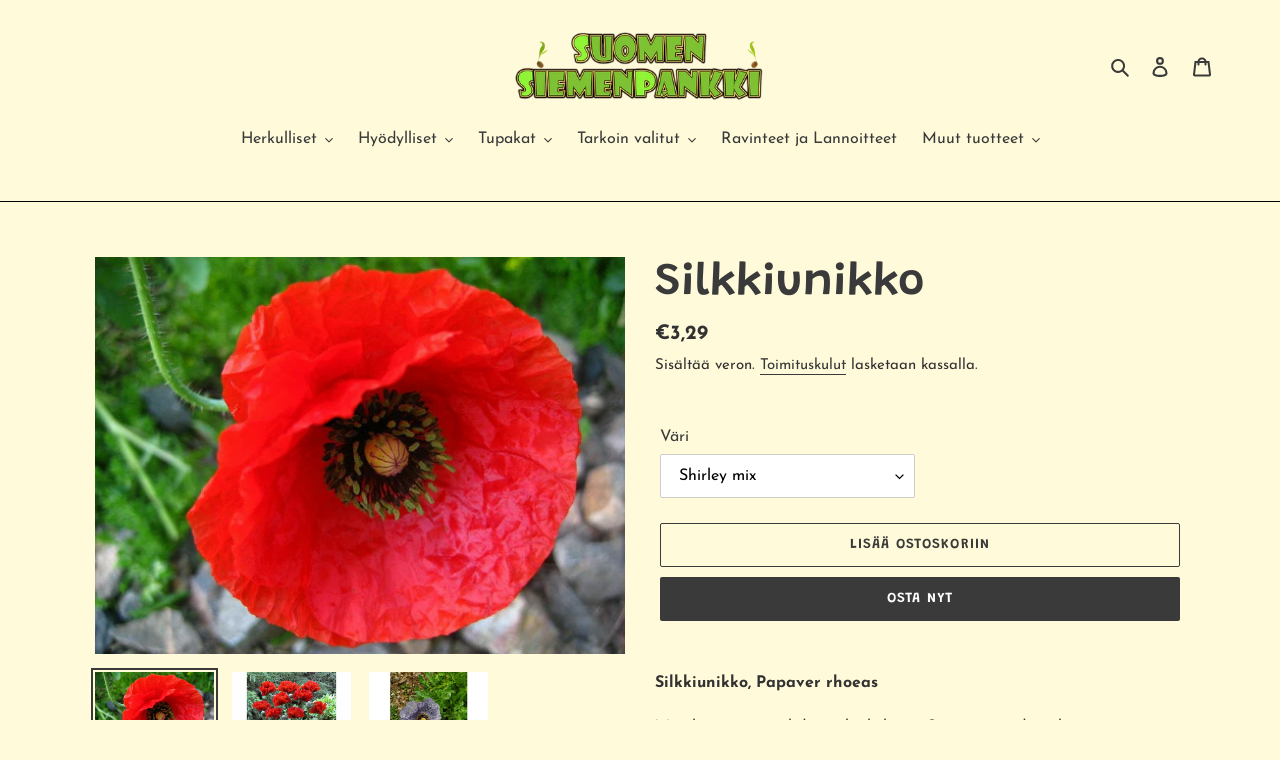

--- FILE ---
content_type: text/html; charset=utf-8
request_url: https://www.suomensiemenpankki.fi/products/silkkiunikko
body_size: 24469
content:
<!doctype html>
<html class="no-js" lang="fi">
<head>
  <meta charset="utf-8">
  <meta http-equiv="X-UA-Compatible" content="IE=edge,chrome=1">
  <meta name="viewport" content="width=device-width,initial-scale=1">
  <meta name="theme-color" content="#3a3a3a">

  <link rel="preconnect" href="https://cdn.shopify.com" crossorigin>
  <link rel="preconnect" href="https://fonts.shopifycdn.com" crossorigin>
  <link rel="preconnect" href="https://monorail-edge.shopifysvc.com"><link rel="preload" href="//www.suomensiemenpankki.fi/cdn/shop/t/1/assets/theme.css?v=136619971045174987231613036822" as="style">
  <link rel="preload" as="font" href="//www.suomensiemenpankki.fi/cdn/fonts/grandstander/grandstander_n6.8b88bd32f6210067a2288a1ce615bb7acf551358.woff2" type="font/woff2" crossorigin>
  <link rel="preload" as="font" href="//www.suomensiemenpankki.fi/cdn/fonts/josefin_sans/josefinsans_n4.70f7efd699799949e6d9f99bc20843a2c86a2e0f.woff2" type="font/woff2" crossorigin>
  <link rel="preload" as="font" href="//www.suomensiemenpankki.fi/cdn/fonts/josefin_sans/josefinsans_n7.4edc746dce14b53e39df223fba72d5f37c3d525d.woff2" type="font/woff2" crossorigin>
  <link rel="preload" href="//www.suomensiemenpankki.fi/cdn/shop/t/1/assets/theme.js?v=140869348110754777901613036822" as="script">
  <link rel="preload" href="//www.suomensiemenpankki.fi/cdn/shop/t/1/assets/lazysizes.js?v=63098554868324070131613036821" as="script"><link rel="canonical" href="https://www.suomensiemenpankki.fi/products/silkkiunikko"><link rel="shortcut icon" href="//www.suomensiemenpankki.fi/cdn/shop/files/seed3_32x32.jpg?v=1616745804" type="image/png"><title>Silkkiunikko
&ndash; Suomen Siemenpankki</title><meta name="description" content="Silkkiunikko, Papaver rhoeas Monikäyttöinen rohdos ja lääkekasvi. Siemeniä voidaan käyttää ravintona sellaisenaan. Kukinnosta valmistetaan rohdoksia hinkuyskään, hermostuneisuuteen, kivunlievitykseen yms.Kylvetään suoraan kasvupaikalle kun hallanvaara on ohi, pidä maa kosteana koko idätyksen ajan. Kylväminen onnistuu m"><!-- /snippets/social-meta-tags.liquid -->


<meta property="og:site_name" content="Suomen Siemenpankki">
<meta property="og:url" content="https://www.suomensiemenpankki.fi/products/silkkiunikko">
<meta property="og:title" content="Silkkiunikko">
<meta property="og:type" content="product">
<meta property="og:description" content="Silkkiunikko, Papaver rhoeas Monikäyttöinen rohdos ja lääkekasvi. Siemeniä voidaan käyttää ravintona sellaisenaan. Kukinnosta valmistetaan rohdoksia hinkuyskään, hermostuneisuuteen, kivunlievitykseen yms.Kylvetään suoraan kasvupaikalle kun hallanvaara on ohi, pidä maa kosteana koko idätyksen ajan. Kylväminen onnistuu m"><meta property="og:image" content="http://www.suomensiemenpankki.fi/cdn/shop/products/silkkiunikko.jpg?v=1616766528">
  <meta property="og:image:secure_url" content="https://www.suomensiemenpankki.fi/cdn/shop/products/silkkiunikko.jpg?v=1616766528">
  <meta property="og:image:width" content="1024">
  <meta property="og:image:height" content="768">
  <meta property="og:price:amount" content="3,29">
  <meta property="og:price:currency" content="EUR">



<meta name="twitter:card" content="summary_large_image">
<meta name="twitter:title" content="Silkkiunikko">
<meta name="twitter:description" content="Silkkiunikko, Papaver rhoeas Monikäyttöinen rohdos ja lääkekasvi. Siemeniä voidaan käyttää ravintona sellaisenaan. Kukinnosta valmistetaan rohdoksia hinkuyskään, hermostuneisuuteen, kivunlievitykseen yms.Kylvetään suoraan kasvupaikalle kun hallanvaara on ohi, pidä maa kosteana koko idätyksen ajan. Kylväminen onnistuu m">

  
<style data-shopify>
:root {
    --color-text: #3a3a3a;
    --color-text-rgb: 58, 58, 58;
    --color-body-text: #333232;
    --color-sale-text: #EA0606;
    --color-small-button-text-border: #3a3a3a;
    --color-text-field: #ffffff;
    --color-text-field-text: #000000;
    --color-text-field-text-rgb: 0, 0, 0;

    --color-btn-primary: #3a3a3a;
    --color-btn-primary-darker: #212121;
    --color-btn-primary-text: #ffffff;

    --color-blankstate: rgba(51, 50, 50, 0.35);
    --color-blankstate-border: rgba(51, 50, 50, 0.2);
    --color-blankstate-background: rgba(51, 50, 50, 0.1);

    --color-text-focus:#606060;
    --color-overlay-text-focus:#e6e6e6;
    --color-btn-primary-focus:#606060;
    --color-btn-social-focus:#404040;
    --color-small-button-text-border-focus:#606060;
    --predictive-search-focus:#fff8c1;

    --color-body: #fffbda;
    --color-bg: #fffbda;
    --color-bg-rgb: 255, 251, 218;
    --color-bg-alt: rgba(51, 50, 50, 0.05);
    --color-bg-currency-selector: rgba(51, 50, 50, 0.2);

    --color-overlay-title-text: #ffffff;
    --color-image-overlay: #685858;
    --color-image-overlay-rgb: 104, 88, 88;--opacity-image-overlay: 0.4;--hover-overlay-opacity: 0.8;

    --color-border: #000000;
    --color-border-form: #cccccc;
    --color-border-form-darker: #b3b3b3;

    --svg-select-icon: url(//www.suomensiemenpankki.fi/cdn/shop/t/1/assets/ico-select.svg?v=29003672709104678581613036844);
    --slick-img-url: url(//www.suomensiemenpankki.fi/cdn/shop/t/1/assets/ajax-loader.gif?v=41356863302472015721613036819);

    --font-weight-body--bold: 700;
    --font-weight-body--bolder: 700;

    --font-stack-header: Grandstander, sans-serif;
    --font-style-header: normal;
    --font-weight-header: 600;

    --font-stack-body: "Josefin Sans", sans-serif;
    --font-style-body: normal;
    --font-weight-body: 400;

    --font-size-header: 34;

    --font-size-base: 16;

    --font-h1-desktop: 45;
    --font-h1-mobile: 42;
    --font-h2-desktop: 26;
    --font-h2-mobile: 23;
    --font-h3-mobile: 26;
    --font-h4-desktop: 23;
    --font-h4-mobile: 20;
    --font-h5-desktop: 19;
    --font-h5-mobile: 17;
    --font-h6-desktop: 18;
    --font-h6-mobile: 16;

    --font-mega-title-large-desktop: 85;

    --font-rich-text-large: 18;
    --font-rich-text-small: 14;

    
--color-video-bg: #fff8c1;

    
    --global-color-image-loader-primary: rgba(58, 58, 58, 0.06);
    --global-color-image-loader-secondary: rgba(58, 58, 58, 0.12);
  }
</style>


  <style>*,::after,::before{box-sizing:border-box}body{margin:0}body,html{background-color:var(--color-body)}body,button{font-size:calc(var(--font-size-base) * 1px);font-family:var(--font-stack-body);font-style:var(--font-style-body);font-weight:var(--font-weight-body);color:var(--color-text);line-height:1.5}body,button{-webkit-font-smoothing:antialiased;-webkit-text-size-adjust:100%}.border-bottom{border-bottom:1px solid var(--color-border)}.btn--link{background-color:transparent;border:0;margin:0;color:var(--color-text);text-align:left}.text-right{text-align:right}.icon{display:inline-block;width:20px;height:20px;vertical-align:middle;fill:currentColor}.icon__fallback-text,.visually-hidden{position:absolute!important;overflow:hidden;clip:rect(0 0 0 0);height:1px;width:1px;margin:-1px;padding:0;border:0}svg.icon:not(.icon--full-color) circle,svg.icon:not(.icon--full-color) ellipse,svg.icon:not(.icon--full-color) g,svg.icon:not(.icon--full-color) line,svg.icon:not(.icon--full-color) path,svg.icon:not(.icon--full-color) polygon,svg.icon:not(.icon--full-color) polyline,svg.icon:not(.icon--full-color) rect,symbol.icon:not(.icon--full-color) circle,symbol.icon:not(.icon--full-color) ellipse,symbol.icon:not(.icon--full-color) g,symbol.icon:not(.icon--full-color) line,symbol.icon:not(.icon--full-color) path,symbol.icon:not(.icon--full-color) polygon,symbol.icon:not(.icon--full-color) polyline,symbol.icon:not(.icon--full-color) rect{fill:inherit;stroke:inherit}li{list-style:none}.list--inline{padding:0;margin:0}.list--inline>li{display:inline-block;margin-bottom:0;vertical-align:middle}a{color:var(--color-text);text-decoration:none}.h1,.h2,h1,h2{margin:0 0 17.5px;font-family:var(--font-stack-header);font-style:var(--font-style-header);font-weight:var(--font-weight-header);line-height:1.2;overflow-wrap:break-word;word-wrap:break-word}.h1 a,.h2 a,h1 a,h2 a{color:inherit;text-decoration:none;font-weight:inherit}.h1,h1{font-size:calc(((var(--font-h1-desktop))/ (var(--font-size-base))) * 1em);text-transform:none;letter-spacing:0}@media only screen and (max-width:749px){.h1,h1{font-size:calc(((var(--font-h1-mobile))/ (var(--font-size-base))) * 1em)}}.h2,h2{font-size:calc(((var(--font-h2-desktop))/ (var(--font-size-base))) * 1em);text-transform:uppercase;letter-spacing:.1em}@media only screen and (max-width:749px){.h2,h2{font-size:calc(((var(--font-h2-mobile))/ (var(--font-size-base))) * 1em)}}p{color:var(--color-body-text);margin:0 0 19.44444px}@media only screen and (max-width:749px){p{font-size:calc(((var(--font-size-base) - 1)/ (var(--font-size-base))) * 1em)}}p:last-child{margin-bottom:0}@media only screen and (max-width:749px){.small--hide{display:none!important}}.grid{list-style:none;margin:0;padding:0;margin-left:-30px}.grid::after{content:'';display:table;clear:both}@media only screen and (max-width:749px){.grid{margin-left:-22px}}.grid::after{content:'';display:table;clear:both}.grid--no-gutters{margin-left:0}.grid--no-gutters .grid__item{padding-left:0}.grid--table{display:table;table-layout:fixed;width:100%}.grid--table>.grid__item{float:none;display:table-cell;vertical-align:middle}.grid__item{float:left;padding-left:30px;width:100%}@media only screen and (max-width:749px){.grid__item{padding-left:22px}}.grid__item[class*="--push"]{position:relative}@media only screen and (min-width:750px){.medium-up--one-quarter{width:25%}.medium-up--push-one-third{width:33.33%}.medium-up--one-half{width:50%}.medium-up--push-one-third{left:33.33%;position:relative}}.site-header{position:relative;background-color:var(--color-body)}@media only screen and (max-width:749px){.site-header{border-bottom:1px solid var(--color-border)}}@media only screen and (min-width:750px){.site-header{padding:0 55px}.site-header.logo--center{padding-top:30px}}.site-header__logo{margin:15px 0}.logo-align--center .site-header__logo{text-align:center;margin:0 auto}@media only screen and (max-width:749px){.logo-align--center .site-header__logo{text-align:left;margin:15px 0}}@media only screen and (max-width:749px){.site-header__logo{padding-left:22px;text-align:left}.site-header__logo img{margin:0}}.site-header__logo-link{display:inline-block;word-break:break-word}@media only screen and (min-width:750px){.logo-align--center .site-header__logo-link{margin:0 auto}}.site-header__logo-image{display:block}@media only screen and (min-width:750px){.site-header__logo-image{margin:0 auto}}.site-header__logo-image img{width:100%}.site-header__logo-image--centered img{margin:0 auto}.site-header__logo img{display:block}.site-header__icons{position:relative;white-space:nowrap}@media only screen and (max-width:749px){.site-header__icons{width:auto;padding-right:13px}.site-header__icons .btn--link,.site-header__icons .site-header__cart{font-size:calc(((var(--font-size-base))/ (var(--font-size-base))) * 1em)}}.site-header__icons-wrapper{position:relative;display:-webkit-flex;display:-ms-flexbox;display:flex;width:100%;-ms-flex-align:center;-webkit-align-items:center;-moz-align-items:center;-ms-align-items:center;-o-align-items:center;align-items:center;-webkit-justify-content:flex-end;-ms-justify-content:flex-end;justify-content:flex-end}.site-header__account,.site-header__cart,.site-header__search{position:relative}.site-header__search.site-header__icon{display:none}@media only screen and (min-width:1400px){.site-header__search.site-header__icon{display:block}}.site-header__search-toggle{display:block}@media only screen and (min-width:750px){.site-header__account,.site-header__cart{padding:10px 11px}}.site-header__cart-title,.site-header__search-title{position:absolute!important;overflow:hidden;clip:rect(0 0 0 0);height:1px;width:1px;margin:-1px;padding:0;border:0;display:block;vertical-align:middle}.site-header__cart-title{margin-right:3px}.site-header__cart-count{display:flex;align-items:center;justify-content:center;position:absolute;right:.4rem;top:.2rem;font-weight:700;background-color:var(--color-btn-primary);color:var(--color-btn-primary-text);border-radius:50%;min-width:1em;height:1em}.site-header__cart-count span{font-family:HelveticaNeue,"Helvetica Neue",Helvetica,Arial,sans-serif;font-size:calc(11em / 16);line-height:1}@media only screen and (max-width:749px){.site-header__cart-count{top:calc(7em / 16);right:0;border-radius:50%;min-width:calc(19em / 16);height:calc(19em / 16)}}@media only screen and (max-width:749px){.site-header__cart-count span{padding:.25em calc(6em / 16);font-size:12px}}.site-header__menu{display:none}@media only screen and (max-width:749px){.site-header__icon{display:inline-block;vertical-align:middle;padding:10px 11px;margin:0}}@media only screen and (min-width:750px){.site-header__icon .icon-search{margin-right:3px}}.announcement-bar{z-index:10;position:relative;text-align:center;border-bottom:1px solid transparent;padding:2px}.announcement-bar__link{display:block}.announcement-bar__message{display:block;padding:11px 22px;font-size:calc(((16)/ (var(--font-size-base))) * 1em);font-weight:var(--font-weight-header)}@media only screen and (min-width:750px){.announcement-bar__message{padding-left:55px;padding-right:55px}}.site-nav{position:relative;padding:0;text-align:center;margin:25px 0}.site-nav a{padding:3px 10px}.site-nav__link{display:block;white-space:nowrap}.site-nav--centered .site-nav__link{padding-top:0}.site-nav__link .icon-chevron-down{width:calc(8em / 16);height:calc(8em / 16);margin-left:.5rem}.site-nav__label{border-bottom:1px solid transparent}.site-nav__link--active .site-nav__label{border-bottom-color:var(--color-text)}.site-nav__link--button{border:none;background-color:transparent;padding:3px 10px}.site-header__mobile-nav{z-index:11;position:relative;background-color:var(--color-body)}@media only screen and (max-width:749px){.site-header__mobile-nav{display:-webkit-flex;display:-ms-flexbox;display:flex;width:100%;-ms-flex-align:center;-webkit-align-items:center;-moz-align-items:center;-ms-align-items:center;-o-align-items:center;align-items:center}}.mobile-nav--open .icon-close{display:none}.main-content{opacity:0}.main-content .shopify-section{display:none}.main-content .shopify-section:first-child{display:inherit}.critical-hidden{display:none}</style>

  <script>
    window.performance.mark('debut:theme_stylesheet_loaded.start');

    function onLoadStylesheet() {
      performance.mark('debut:theme_stylesheet_loaded.end');
      performance.measure('debut:theme_stylesheet_loaded', 'debut:theme_stylesheet_loaded.start', 'debut:theme_stylesheet_loaded.end');

      var url = "//www.suomensiemenpankki.fi/cdn/shop/t/1/assets/theme.css?v=136619971045174987231613036822";
      var link = document.querySelector('link[href="' + url + '"]');
      link.loaded = true;
      link.dispatchEvent(new Event('load'));
    }
  </script>

  <link rel="stylesheet" href="//www.suomensiemenpankki.fi/cdn/shop/t/1/assets/theme.css?v=136619971045174987231613036822" type="text/css" media="print" onload="this.media='all';onLoadStylesheet()">

  <style>
    @font-face {
  font-family: Grandstander;
  font-weight: 600;
  font-style: normal;
  font-display: swap;
  src: url("//www.suomensiemenpankki.fi/cdn/fonts/grandstander/grandstander_n6.8b88bd32f6210067a2288a1ce615bb7acf551358.woff2") format("woff2"),
       url("//www.suomensiemenpankki.fi/cdn/fonts/grandstander/grandstander_n6.ba17995a9ecb9cc573f2a85a109a741fa3dfdfde.woff") format("woff");
}

    @font-face {
  font-family: "Josefin Sans";
  font-weight: 400;
  font-style: normal;
  font-display: swap;
  src: url("//www.suomensiemenpankki.fi/cdn/fonts/josefin_sans/josefinsans_n4.70f7efd699799949e6d9f99bc20843a2c86a2e0f.woff2") format("woff2"),
       url("//www.suomensiemenpankki.fi/cdn/fonts/josefin_sans/josefinsans_n4.35d308a1bdf56e5556bc2ac79702c721e4e2e983.woff") format("woff");
}

    @font-face {
  font-family: "Josefin Sans";
  font-weight: 700;
  font-style: normal;
  font-display: swap;
  src: url("//www.suomensiemenpankki.fi/cdn/fonts/josefin_sans/josefinsans_n7.4edc746dce14b53e39df223fba72d5f37c3d525d.woff2") format("woff2"),
       url("//www.suomensiemenpankki.fi/cdn/fonts/josefin_sans/josefinsans_n7.051568b12ab464ee8f0241094cdd7a1c80fbd08d.woff") format("woff");
}

    @font-face {
  font-family: "Josefin Sans";
  font-weight: 700;
  font-style: normal;
  font-display: swap;
  src: url("//www.suomensiemenpankki.fi/cdn/fonts/josefin_sans/josefinsans_n7.4edc746dce14b53e39df223fba72d5f37c3d525d.woff2") format("woff2"),
       url("//www.suomensiemenpankki.fi/cdn/fonts/josefin_sans/josefinsans_n7.051568b12ab464ee8f0241094cdd7a1c80fbd08d.woff") format("woff");
}

    @font-face {
  font-family: "Josefin Sans";
  font-weight: 400;
  font-style: italic;
  font-display: swap;
  src: url("//www.suomensiemenpankki.fi/cdn/fonts/josefin_sans/josefinsans_i4.a2ba85bff59cf18a6ad90c24fe1808ddb8ce1343.woff2") format("woff2"),
       url("//www.suomensiemenpankki.fi/cdn/fonts/josefin_sans/josefinsans_i4.2dba61e1d135ab449e8e134ba633cf0d31863cc4.woff") format("woff");
}

    @font-face {
  font-family: "Josefin Sans";
  font-weight: 700;
  font-style: italic;
  font-display: swap;
  src: url("//www.suomensiemenpankki.fi/cdn/fonts/josefin_sans/josefinsans_i7.733dd5c50cdd7b706d9ec731b4016d1edd55db5e.woff2") format("woff2"),
       url("//www.suomensiemenpankki.fi/cdn/fonts/josefin_sans/josefinsans_i7.094ef86ca8f6eafea52b87b4f09feefb278e539d.woff") format("woff");
}

  </style>

  <script>
    var theme = {
      breakpoints: {
        medium: 750,
        large: 990,
        widescreen: 1400
      },
      strings: {
        addToCart: "Lisää ostoskoriin",
        soldOut: "Loppuunmyyty",
        unavailable: "Ei käytettävissä",
        regularPrice: "Normaalihinta",
        salePrice: "Myyntihinta",
        sale: "Alennuksessa",
        fromLowestPrice: "alkaen [price]",
        vendor: "Myyjä",
        showMore: "Näytä enemmän",
        showLess: "Näytä vähemmän",
        searchFor: "Hae",
        addressError: "Virhe etsittäessä tätä osoitetta",
        addressNoResults: "Tälle osoitteelle ei löytynyt tuloksia",
        addressQueryLimit: "Olet ylittänyt Google API: n käyttörajan. Harkitse päivitystä \u003ca href=\"https:\/\/developers.google.com\/maps\/premium\/usage-limits\"\u003ePremium-sopimukseen\u003c\/a\u003e.",
        authError: "Google Maps -tilisi todentamisessa oli ongelma.",
        newWindow: "Avaa uuden ikkunan.",
        external: "Avaa verkkosivuston.",
        newWindowExternal: "Avaa verkkosivuston uudessa ikkunassa.",
        removeLabel: "Poista [product]",
        update: "Päivitä",
        quantity: "Määrä",
        discountedTotal: "Alennettu kokonaissumma",
        regularTotal: "Normaali kokonaissumma",
        priceColumn: "Alennustiedot näet hintasarakkeesta.",
        quantityMinimumMessage: "Määrän on oltava vähintään 1",
        cartError: "Ostoskorisi päivityksessä tapahtui virhe. Yritä uudelleen.",
        removedItemMessage: "\u003cspan class=\"cart__removed-product-details\"\u003e([quantity]) [link]\u003c\/span\u003e on poistettu ostoskorista.",
        unitPrice: "Yksikköhinta",
        unitPriceSeparator: "kappale",
        oneCartCount: "1 tuote",
        otherCartCount: "[count] tuotteet",
        quantityLabel: "Määrä: [count]",
        products: "Tuotteet",
        loading: "Ladataan",
        number_of_results: "[result_number] \/ [results_count]",
        number_of_results_found: "[results_count] tulosta löytyi",
        one_result_found: "1 tulos löytyi"
      },
      moneyFormat: "€{{amount_with_comma_separator}}",
      moneyFormatWithCurrency: "€{{amount_with_comma_separator}} EUR",
      settings: {
        predictiveSearchEnabled: true,
        predictiveSearchShowPrice: false,
        predictiveSearchShowVendor: false
      },
      stylesheet: "//www.suomensiemenpankki.fi/cdn/shop/t/1/assets/theme.css?v=136619971045174987231613036822"
    }

    document.documentElement.className = document.documentElement.className.replace('no-js', 'js');
  </script><script src="//www.suomensiemenpankki.fi/cdn/shop/t/1/assets/theme.js?v=140869348110754777901613036822" defer="defer"></script>
  <script src="//www.suomensiemenpankki.fi/cdn/shop/t/1/assets/lazysizes.js?v=63098554868324070131613036821" async="async"></script>

  <script type="text/javascript">
    if (window.MSInputMethodContext && document.documentMode) {
      var scripts = document.getElementsByTagName('script')[0];
      var polyfill = document.createElement("script");
      polyfill.defer = true;
      polyfill.src = "//www.suomensiemenpankki.fi/cdn/shop/t/1/assets/ie11CustomProperties.min.js?v=146208399201472936201613036821";

      scripts.parentNode.insertBefore(polyfill, scripts);
    }
  </script>

  <script>window.performance && window.performance.mark && window.performance.mark('shopify.content_for_header.start');</script><meta name="google-site-verification" content="JqpL3_tA0arGKUy_iq4Fx6kiP0S_6P8Z92WFNFtfBdY">
<meta id="shopify-digital-wallet" name="shopify-digital-wallet" content="/54183362749/digital_wallets/dialog">
<link rel="alternate" hreflang="x-default" href="https://www.suomensiemenpankki.fi/products/silkkiunikko">
<link rel="alternate" hreflang="fi" href="https://www.suomensiemenpankki.fi/products/silkkiunikko">
<link rel="alternate" hreflang="sv" href="https://www.suomensiemenpankki.fi/sv/products/silkkiunikko">
<link rel="alternate" type="application/json+oembed" href="https://www.suomensiemenpankki.fi/products/silkkiunikko.oembed">
<script async="async" src="/checkouts/internal/preloads.js?locale=fi-FI"></script>
<script id="shopify-features" type="application/json">{"accessToken":"ef12e1234f1812aad6b4e432b2accd11","betas":["rich-media-storefront-analytics"],"domain":"www.suomensiemenpankki.fi","predictiveSearch":true,"shopId":54183362749,"locale":"fi"}</script>
<script>var Shopify = Shopify || {};
Shopify.shop = "jstesti.myshopify.com";
Shopify.locale = "fi";
Shopify.currency = {"active":"EUR","rate":"1.0"};
Shopify.country = "FI";
Shopify.theme = {"name":"Debut","id":119501553853,"schema_name":"Debut","schema_version":"17.9.2","theme_store_id":796,"role":"main"};
Shopify.theme.handle = "null";
Shopify.theme.style = {"id":null,"handle":null};
Shopify.cdnHost = "www.suomensiemenpankki.fi/cdn";
Shopify.routes = Shopify.routes || {};
Shopify.routes.root = "/";</script>
<script type="module">!function(o){(o.Shopify=o.Shopify||{}).modules=!0}(window);</script>
<script>!function(o){function n(){var o=[];function n(){o.push(Array.prototype.slice.apply(arguments))}return n.q=o,n}var t=o.Shopify=o.Shopify||{};t.loadFeatures=n(),t.autoloadFeatures=n()}(window);</script>
<script id="shop-js-analytics" type="application/json">{"pageType":"product"}</script>
<script defer="defer" async type="module" src="//www.suomensiemenpankki.fi/cdn/shopifycloud/shop-js/modules/v2/client.init-shop-cart-sync_DKhnum64.fi.esm.js"></script>
<script defer="defer" async type="module" src="//www.suomensiemenpankki.fi/cdn/shopifycloud/shop-js/modules/v2/chunk.common_DEKG4XRO.esm.js"></script>
<script type="module">
  await import("//www.suomensiemenpankki.fi/cdn/shopifycloud/shop-js/modules/v2/client.init-shop-cart-sync_DKhnum64.fi.esm.js");
await import("//www.suomensiemenpankki.fi/cdn/shopifycloud/shop-js/modules/v2/chunk.common_DEKG4XRO.esm.js");

  window.Shopify.SignInWithShop?.initShopCartSync?.({"fedCMEnabled":true,"windoidEnabled":true});

</script>
<script id="__st">var __st={"a":54183362749,"offset":7200,"reqid":"c02dc917-0406-4377-aeb8-3fe3e9f92b2e-1768918970","pageurl":"www.suomensiemenpankki.fi\/products\/silkkiunikko","u":"14c97f5333b3","p":"product","rtyp":"product","rid":6612709474493};</script>
<script>window.ShopifyPaypalV4VisibilityTracking = true;</script>
<script id="captcha-bootstrap">!function(){'use strict';const t='contact',e='account',n='new_comment',o=[[t,t],['blogs',n],['comments',n],[t,'customer']],c=[[e,'customer_login'],[e,'guest_login'],[e,'recover_customer_password'],[e,'create_customer']],r=t=>t.map((([t,e])=>`form[action*='/${t}']:not([data-nocaptcha='true']) input[name='form_type'][value='${e}']`)).join(','),a=t=>()=>t?[...document.querySelectorAll(t)].map((t=>t.form)):[];function s(){const t=[...o],e=r(t);return a(e)}const i='password',u='form_key',d=['recaptcha-v3-token','g-recaptcha-response','h-captcha-response',i],f=()=>{try{return window.sessionStorage}catch{return}},m='__shopify_v',_=t=>t.elements[u];function p(t,e,n=!1){try{const o=window.sessionStorage,c=JSON.parse(o.getItem(e)),{data:r}=function(t){const{data:e,action:n}=t;return t[m]||n?{data:e,action:n}:{data:t,action:n}}(c);for(const[e,n]of Object.entries(r))t.elements[e]&&(t.elements[e].value=n);n&&o.removeItem(e)}catch(o){console.error('form repopulation failed',{error:o})}}const l='form_type',E='cptcha';function T(t){t.dataset[E]=!0}const w=window,h=w.document,L='Shopify',v='ce_forms',y='captcha';let A=!1;((t,e)=>{const n=(g='f06e6c50-85a8-45c8-87d0-21a2b65856fe',I='https://cdn.shopify.com/shopifycloud/storefront-forms-hcaptcha/ce_storefront_forms_captcha_hcaptcha.v1.5.2.iife.js',D={infoText:'hCaptchan suojaama',privacyText:'Tietosuoja',termsText:'Ehdot'},(t,e,n)=>{const o=w[L][v],c=o.bindForm;if(c)return c(t,g,e,D).then(n);var r;o.q.push([[t,g,e,D],n]),r=I,A||(h.body.append(Object.assign(h.createElement('script'),{id:'captcha-provider',async:!0,src:r})),A=!0)});var g,I,D;w[L]=w[L]||{},w[L][v]=w[L][v]||{},w[L][v].q=[],w[L][y]=w[L][y]||{},w[L][y].protect=function(t,e){n(t,void 0,e),T(t)},Object.freeze(w[L][y]),function(t,e,n,w,h,L){const[v,y,A,g]=function(t,e,n){const i=e?o:[],u=t?c:[],d=[...i,...u],f=r(d),m=r(i),_=r(d.filter((([t,e])=>n.includes(e))));return[a(f),a(m),a(_),s()]}(w,h,L),I=t=>{const e=t.target;return e instanceof HTMLFormElement?e:e&&e.form},D=t=>v().includes(t);t.addEventListener('submit',(t=>{const e=I(t);if(!e)return;const n=D(e)&&!e.dataset.hcaptchaBound&&!e.dataset.recaptchaBound,o=_(e),c=g().includes(e)&&(!o||!o.value);(n||c)&&t.preventDefault(),c&&!n&&(function(t){try{if(!f())return;!function(t){const e=f();if(!e)return;const n=_(t);if(!n)return;const o=n.value;o&&e.removeItem(o)}(t);const e=Array.from(Array(32),(()=>Math.random().toString(36)[2])).join('');!function(t,e){_(t)||t.append(Object.assign(document.createElement('input'),{type:'hidden',name:u})),t.elements[u].value=e}(t,e),function(t,e){const n=f();if(!n)return;const o=[...t.querySelectorAll(`input[type='${i}']`)].map((({name:t})=>t)),c=[...d,...o],r={};for(const[a,s]of new FormData(t).entries())c.includes(a)||(r[a]=s);n.setItem(e,JSON.stringify({[m]:1,action:t.action,data:r}))}(t,e)}catch(e){console.error('failed to persist form',e)}}(e),e.submit())}));const S=(t,e)=>{t&&!t.dataset[E]&&(n(t,e.some((e=>e===t))),T(t))};for(const o of['focusin','change'])t.addEventListener(o,(t=>{const e=I(t);D(e)&&S(e,y())}));const B=e.get('form_key'),M=e.get(l),P=B&&M;t.addEventListener('DOMContentLoaded',(()=>{const t=y();if(P)for(const e of t)e.elements[l].value===M&&p(e,B);[...new Set([...A(),...v().filter((t=>'true'===t.dataset.shopifyCaptcha))])].forEach((e=>S(e,t)))}))}(h,new URLSearchParams(w.location.search),n,t,e,['guest_login'])})(!0,!0)}();</script>
<script integrity="sha256-4kQ18oKyAcykRKYeNunJcIwy7WH5gtpwJnB7kiuLZ1E=" data-source-attribution="shopify.loadfeatures" defer="defer" src="//www.suomensiemenpankki.fi/cdn/shopifycloud/storefront/assets/storefront/load_feature-a0a9edcb.js" crossorigin="anonymous"></script>
<script data-source-attribution="shopify.dynamic_checkout.dynamic.init">var Shopify=Shopify||{};Shopify.PaymentButton=Shopify.PaymentButton||{isStorefrontPortableWallets:!0,init:function(){window.Shopify.PaymentButton.init=function(){};var t=document.createElement("script");t.src="https://www.suomensiemenpankki.fi/cdn/shopifycloud/portable-wallets/latest/portable-wallets.fi.js",t.type="module",document.head.appendChild(t)}};
</script>
<script data-source-attribution="shopify.dynamic_checkout.buyer_consent">
  function portableWalletsHideBuyerConsent(e){var t=document.getElementById("shopify-buyer-consent"),n=document.getElementById("shopify-subscription-policy-button");t&&n&&(t.classList.add("hidden"),t.setAttribute("aria-hidden","true"),n.removeEventListener("click",e))}function portableWalletsShowBuyerConsent(e){var t=document.getElementById("shopify-buyer-consent"),n=document.getElementById("shopify-subscription-policy-button");t&&n&&(t.classList.remove("hidden"),t.removeAttribute("aria-hidden"),n.addEventListener("click",e))}window.Shopify?.PaymentButton&&(window.Shopify.PaymentButton.hideBuyerConsent=portableWalletsHideBuyerConsent,window.Shopify.PaymentButton.showBuyerConsent=portableWalletsShowBuyerConsent);
</script>
<script>
  function portableWalletsCleanup(e){e&&e.src&&console.error("Failed to load portable wallets script "+e.src);var t=document.querySelectorAll("shopify-accelerated-checkout .shopify-payment-button__skeleton, shopify-accelerated-checkout-cart .wallet-cart-button__skeleton"),e=document.getElementById("shopify-buyer-consent");for(let e=0;e<t.length;e++)t[e].remove();e&&e.remove()}function portableWalletsNotLoadedAsModule(e){e instanceof ErrorEvent&&"string"==typeof e.message&&e.message.includes("import.meta")&&"string"==typeof e.filename&&e.filename.includes("portable-wallets")&&(window.removeEventListener("error",portableWalletsNotLoadedAsModule),window.Shopify.PaymentButton.failedToLoad=e,"loading"===document.readyState?document.addEventListener("DOMContentLoaded",window.Shopify.PaymentButton.init):window.Shopify.PaymentButton.init())}window.addEventListener("error",portableWalletsNotLoadedAsModule);
</script>

<script type="module" src="https://www.suomensiemenpankki.fi/cdn/shopifycloud/portable-wallets/latest/portable-wallets.fi.js" onError="portableWalletsCleanup(this)" crossorigin="anonymous"></script>
<script nomodule>
  document.addEventListener("DOMContentLoaded", portableWalletsCleanup);
</script>

<link id="shopify-accelerated-checkout-styles" rel="stylesheet" media="screen" href="https://www.suomensiemenpankki.fi/cdn/shopifycloud/portable-wallets/latest/accelerated-checkout-backwards-compat.css" crossorigin="anonymous">
<style id="shopify-accelerated-checkout-cart">
        #shopify-buyer-consent {
  margin-top: 1em;
  display: inline-block;
  width: 100%;
}

#shopify-buyer-consent.hidden {
  display: none;
}

#shopify-subscription-policy-button {
  background: none;
  border: none;
  padding: 0;
  text-decoration: underline;
  font-size: inherit;
  cursor: pointer;
}

#shopify-subscription-policy-button::before {
  box-shadow: none;
}

      </style>

<script>window.performance && window.performance.mark && window.performance.mark('shopify.content_for_header.end');</script>
<link href="https://monorail-edge.shopifysvc.com" rel="dns-prefetch">
<script>(function(){if ("sendBeacon" in navigator && "performance" in window) {try {var session_token_from_headers = performance.getEntriesByType('navigation')[0].serverTiming.find(x => x.name == '_s').description;} catch {var session_token_from_headers = undefined;}var session_cookie_matches = document.cookie.match(/_shopify_s=([^;]*)/);var session_token_from_cookie = session_cookie_matches && session_cookie_matches.length === 2 ? session_cookie_matches[1] : "";var session_token = session_token_from_headers || session_token_from_cookie || "";function handle_abandonment_event(e) {var entries = performance.getEntries().filter(function(entry) {return /monorail-edge.shopifysvc.com/.test(entry.name);});if (!window.abandonment_tracked && entries.length === 0) {window.abandonment_tracked = true;var currentMs = Date.now();var navigation_start = performance.timing.navigationStart;var payload = {shop_id: 54183362749,url: window.location.href,navigation_start,duration: currentMs - navigation_start,session_token,page_type: "product"};window.navigator.sendBeacon("https://monorail-edge.shopifysvc.com/v1/produce", JSON.stringify({schema_id: "online_store_buyer_site_abandonment/1.1",payload: payload,metadata: {event_created_at_ms: currentMs,event_sent_at_ms: currentMs}}));}}window.addEventListener('pagehide', handle_abandonment_event);}}());</script>
<script id="web-pixels-manager-setup">(function e(e,d,r,n,o){if(void 0===o&&(o={}),!Boolean(null===(a=null===(i=window.Shopify)||void 0===i?void 0:i.analytics)||void 0===a?void 0:a.replayQueue)){var i,a;window.Shopify=window.Shopify||{};var t=window.Shopify;t.analytics=t.analytics||{};var s=t.analytics;s.replayQueue=[],s.publish=function(e,d,r){return s.replayQueue.push([e,d,r]),!0};try{self.performance.mark("wpm:start")}catch(e){}var l=function(){var e={modern:/Edge?\/(1{2}[4-9]|1[2-9]\d|[2-9]\d{2}|\d{4,})\.\d+(\.\d+|)|Firefox\/(1{2}[4-9]|1[2-9]\d|[2-9]\d{2}|\d{4,})\.\d+(\.\d+|)|Chrom(ium|e)\/(9{2}|\d{3,})\.\d+(\.\d+|)|(Maci|X1{2}).+ Version\/(15\.\d+|(1[6-9]|[2-9]\d|\d{3,})\.\d+)([,.]\d+|)( \(\w+\)|)( Mobile\/\w+|) Safari\/|Chrome.+OPR\/(9{2}|\d{3,})\.\d+\.\d+|(CPU[ +]OS|iPhone[ +]OS|CPU[ +]iPhone|CPU IPhone OS|CPU iPad OS)[ +]+(15[._]\d+|(1[6-9]|[2-9]\d|\d{3,})[._]\d+)([._]\d+|)|Android:?[ /-](13[3-9]|1[4-9]\d|[2-9]\d{2}|\d{4,})(\.\d+|)(\.\d+|)|Android.+Firefox\/(13[5-9]|1[4-9]\d|[2-9]\d{2}|\d{4,})\.\d+(\.\d+|)|Android.+Chrom(ium|e)\/(13[3-9]|1[4-9]\d|[2-9]\d{2}|\d{4,})\.\d+(\.\d+|)|SamsungBrowser\/([2-9]\d|\d{3,})\.\d+/,legacy:/Edge?\/(1[6-9]|[2-9]\d|\d{3,})\.\d+(\.\d+|)|Firefox\/(5[4-9]|[6-9]\d|\d{3,})\.\d+(\.\d+|)|Chrom(ium|e)\/(5[1-9]|[6-9]\d|\d{3,})\.\d+(\.\d+|)([\d.]+$|.*Safari\/(?![\d.]+ Edge\/[\d.]+$))|(Maci|X1{2}).+ Version\/(10\.\d+|(1[1-9]|[2-9]\d|\d{3,})\.\d+)([,.]\d+|)( \(\w+\)|)( Mobile\/\w+|) Safari\/|Chrome.+OPR\/(3[89]|[4-9]\d|\d{3,})\.\d+\.\d+|(CPU[ +]OS|iPhone[ +]OS|CPU[ +]iPhone|CPU IPhone OS|CPU iPad OS)[ +]+(10[._]\d+|(1[1-9]|[2-9]\d|\d{3,})[._]\d+)([._]\d+|)|Android:?[ /-](13[3-9]|1[4-9]\d|[2-9]\d{2}|\d{4,})(\.\d+|)(\.\d+|)|Mobile Safari.+OPR\/([89]\d|\d{3,})\.\d+\.\d+|Android.+Firefox\/(13[5-9]|1[4-9]\d|[2-9]\d{2}|\d{4,})\.\d+(\.\d+|)|Android.+Chrom(ium|e)\/(13[3-9]|1[4-9]\d|[2-9]\d{2}|\d{4,})\.\d+(\.\d+|)|Android.+(UC? ?Browser|UCWEB|U3)[ /]?(15\.([5-9]|\d{2,})|(1[6-9]|[2-9]\d|\d{3,})\.\d+)\.\d+|SamsungBrowser\/(5\.\d+|([6-9]|\d{2,})\.\d+)|Android.+MQ{2}Browser\/(14(\.(9|\d{2,})|)|(1[5-9]|[2-9]\d|\d{3,})(\.\d+|))(\.\d+|)|K[Aa][Ii]OS\/(3\.\d+|([4-9]|\d{2,})\.\d+)(\.\d+|)/},d=e.modern,r=e.legacy,n=navigator.userAgent;return n.match(d)?"modern":n.match(r)?"legacy":"unknown"}(),u="modern"===l?"modern":"legacy",c=(null!=n?n:{modern:"",legacy:""})[u],f=function(e){return[e.baseUrl,"/wpm","/b",e.hashVersion,"modern"===e.buildTarget?"m":"l",".js"].join("")}({baseUrl:d,hashVersion:r,buildTarget:u}),m=function(e){var d=e.version,r=e.bundleTarget,n=e.surface,o=e.pageUrl,i=e.monorailEndpoint;return{emit:function(e){var a=e.status,t=e.errorMsg,s=(new Date).getTime(),l=JSON.stringify({metadata:{event_sent_at_ms:s},events:[{schema_id:"web_pixels_manager_load/3.1",payload:{version:d,bundle_target:r,page_url:o,status:a,surface:n,error_msg:t},metadata:{event_created_at_ms:s}}]});if(!i)return console&&console.warn&&console.warn("[Web Pixels Manager] No Monorail endpoint provided, skipping logging."),!1;try{return self.navigator.sendBeacon.bind(self.navigator)(i,l)}catch(e){}var u=new XMLHttpRequest;try{return u.open("POST",i,!0),u.setRequestHeader("Content-Type","text/plain"),u.send(l),!0}catch(e){return console&&console.warn&&console.warn("[Web Pixels Manager] Got an unhandled error while logging to Monorail."),!1}}}}({version:r,bundleTarget:l,surface:e.surface,pageUrl:self.location.href,monorailEndpoint:e.monorailEndpoint});try{o.browserTarget=l,function(e){var d=e.src,r=e.async,n=void 0===r||r,o=e.onload,i=e.onerror,a=e.sri,t=e.scriptDataAttributes,s=void 0===t?{}:t,l=document.createElement("script"),u=document.querySelector("head"),c=document.querySelector("body");if(l.async=n,l.src=d,a&&(l.integrity=a,l.crossOrigin="anonymous"),s)for(var f in s)if(Object.prototype.hasOwnProperty.call(s,f))try{l.dataset[f]=s[f]}catch(e){}if(o&&l.addEventListener("load",o),i&&l.addEventListener("error",i),u)u.appendChild(l);else{if(!c)throw new Error("Did not find a head or body element to append the script");c.appendChild(l)}}({src:f,async:!0,onload:function(){if(!function(){var e,d;return Boolean(null===(d=null===(e=window.Shopify)||void 0===e?void 0:e.analytics)||void 0===d?void 0:d.initialized)}()){var d=window.webPixelsManager.init(e)||void 0;if(d){var r=window.Shopify.analytics;r.replayQueue.forEach((function(e){var r=e[0],n=e[1],o=e[2];d.publishCustomEvent(r,n,o)})),r.replayQueue=[],r.publish=d.publishCustomEvent,r.visitor=d.visitor,r.initialized=!0}}},onerror:function(){return m.emit({status:"failed",errorMsg:"".concat(f," has failed to load")})},sri:function(e){var d=/^sha384-[A-Za-z0-9+/=]+$/;return"string"==typeof e&&d.test(e)}(c)?c:"",scriptDataAttributes:o}),m.emit({status:"loading"})}catch(e){m.emit({status:"failed",errorMsg:(null==e?void 0:e.message)||"Unknown error"})}}})({shopId: 54183362749,storefrontBaseUrl: "https://www.suomensiemenpankki.fi",extensionsBaseUrl: "https://extensions.shopifycdn.com/cdn/shopifycloud/web-pixels-manager",monorailEndpoint: "https://monorail-edge.shopifysvc.com/unstable/produce_batch",surface: "storefront-renderer",enabledBetaFlags: ["2dca8a86"],webPixelsConfigList: [{"id":"1233158484","configuration":"{\"config\":\"{\\\"pixel_id\\\":\\\"GT-5NGRKL3\\\",\\\"target_country\\\":\\\"FI\\\",\\\"gtag_events\\\":[{\\\"type\\\":\\\"purchase\\\",\\\"action_label\\\":\\\"MC-BSKHC72LYE\\\"},{\\\"type\\\":\\\"page_view\\\",\\\"action_label\\\":\\\"MC-BSKHC72LYE\\\"},{\\\"type\\\":\\\"view_item\\\",\\\"action_label\\\":\\\"MC-BSKHC72LYE\\\"}],\\\"enable_monitoring_mode\\\":false}\"}","eventPayloadVersion":"v1","runtimeContext":"OPEN","scriptVersion":"b2a88bafab3e21179ed38636efcd8a93","type":"APP","apiClientId":1780363,"privacyPurposes":[],"dataSharingAdjustments":{"protectedCustomerApprovalScopes":["read_customer_address","read_customer_email","read_customer_name","read_customer_personal_data","read_customer_phone"]}},{"id":"shopify-app-pixel","configuration":"{}","eventPayloadVersion":"v1","runtimeContext":"STRICT","scriptVersion":"0450","apiClientId":"shopify-pixel","type":"APP","privacyPurposes":["ANALYTICS","MARKETING"]},{"id":"shopify-custom-pixel","eventPayloadVersion":"v1","runtimeContext":"LAX","scriptVersion":"0450","apiClientId":"shopify-pixel","type":"CUSTOM","privacyPurposes":["ANALYTICS","MARKETING"]}],isMerchantRequest: false,initData: {"shop":{"name":"Suomen Siemenpankki","paymentSettings":{"currencyCode":"EUR"},"myshopifyDomain":"jstesti.myshopify.com","countryCode":"FI","storefrontUrl":"https:\/\/www.suomensiemenpankki.fi"},"customer":null,"cart":null,"checkout":null,"productVariants":[{"price":{"amount":3.29,"currencyCode":"EUR"},"product":{"title":"Silkkiunikko","vendor":"Suomen Siemenpankki","id":"6612709474493","untranslatedTitle":"Silkkiunikko","url":"\/products\/silkkiunikko","type":""},"id":"41368507121853","image":{"src":"\/\/www.suomensiemenpankki.fi\/cdn\/shop\/products\/Silkkiunikko_harmaa.jpg?v=1734878799"},"sku":"36","title":"Amazing grey","untranslatedTitle":"Amazing grey"},{"price":{"amount":3.29,"currencyCode":"EUR"},"product":{"title":"Silkkiunikko","vendor":"Suomen Siemenpankki","id":"6612709474493","untranslatedTitle":"Silkkiunikko","url":"\/products\/silkkiunikko","type":""},"id":"41368510464189","image":{"src":"\/\/www.suomensiemenpankki.fi\/cdn\/shop\/products\/silkkiunikko.jpg?v=1616766528"},"sku":"","title":"Shirley mix","untranslatedTitle":"Shirley mix"}],"purchasingCompany":null},},"https://www.suomensiemenpankki.fi/cdn","fcfee988w5aeb613cpc8e4bc33m6693e112",{"modern":"","legacy":""},{"shopId":"54183362749","storefrontBaseUrl":"https:\/\/www.suomensiemenpankki.fi","extensionBaseUrl":"https:\/\/extensions.shopifycdn.com\/cdn\/shopifycloud\/web-pixels-manager","surface":"storefront-renderer","enabledBetaFlags":"[\"2dca8a86\"]","isMerchantRequest":"false","hashVersion":"fcfee988w5aeb613cpc8e4bc33m6693e112","publish":"custom","events":"[[\"page_viewed\",{}],[\"product_viewed\",{\"productVariant\":{\"price\":{\"amount\":3.29,\"currencyCode\":\"EUR\"},\"product\":{\"title\":\"Silkkiunikko\",\"vendor\":\"Suomen Siemenpankki\",\"id\":\"6612709474493\",\"untranslatedTitle\":\"Silkkiunikko\",\"url\":\"\/products\/silkkiunikko\",\"type\":\"\"},\"id\":\"41368510464189\",\"image\":{\"src\":\"\/\/www.suomensiemenpankki.fi\/cdn\/shop\/products\/silkkiunikko.jpg?v=1616766528\"},\"sku\":\"\",\"title\":\"Shirley mix\",\"untranslatedTitle\":\"Shirley mix\"}}]]"});</script><script>
  window.ShopifyAnalytics = window.ShopifyAnalytics || {};
  window.ShopifyAnalytics.meta = window.ShopifyAnalytics.meta || {};
  window.ShopifyAnalytics.meta.currency = 'EUR';
  var meta = {"product":{"id":6612709474493,"gid":"gid:\/\/shopify\/Product\/6612709474493","vendor":"Suomen Siemenpankki","type":"","handle":"silkkiunikko","variants":[{"id":41368507121853,"price":329,"name":"Silkkiunikko - Amazing grey","public_title":"Amazing grey","sku":"36"},{"id":41368510464189,"price":329,"name":"Silkkiunikko - Shirley mix","public_title":"Shirley mix","sku":""}],"remote":false},"page":{"pageType":"product","resourceType":"product","resourceId":6612709474493,"requestId":"c02dc917-0406-4377-aeb8-3fe3e9f92b2e-1768918970"}};
  for (var attr in meta) {
    window.ShopifyAnalytics.meta[attr] = meta[attr];
  }
</script>
<script class="analytics">
  (function () {
    var customDocumentWrite = function(content) {
      var jquery = null;

      if (window.jQuery) {
        jquery = window.jQuery;
      } else if (window.Checkout && window.Checkout.$) {
        jquery = window.Checkout.$;
      }

      if (jquery) {
        jquery('body').append(content);
      }
    };

    var hasLoggedConversion = function(token) {
      if (token) {
        return document.cookie.indexOf('loggedConversion=' + token) !== -1;
      }
      return false;
    }

    var setCookieIfConversion = function(token) {
      if (token) {
        var twoMonthsFromNow = new Date(Date.now());
        twoMonthsFromNow.setMonth(twoMonthsFromNow.getMonth() + 2);

        document.cookie = 'loggedConversion=' + token + '; expires=' + twoMonthsFromNow;
      }
    }

    var trekkie = window.ShopifyAnalytics.lib = window.trekkie = window.trekkie || [];
    if (trekkie.integrations) {
      return;
    }
    trekkie.methods = [
      'identify',
      'page',
      'ready',
      'track',
      'trackForm',
      'trackLink'
    ];
    trekkie.factory = function(method) {
      return function() {
        var args = Array.prototype.slice.call(arguments);
        args.unshift(method);
        trekkie.push(args);
        return trekkie;
      };
    };
    for (var i = 0; i < trekkie.methods.length; i++) {
      var key = trekkie.methods[i];
      trekkie[key] = trekkie.factory(key);
    }
    trekkie.load = function(config) {
      trekkie.config = config || {};
      trekkie.config.initialDocumentCookie = document.cookie;
      var first = document.getElementsByTagName('script')[0];
      var script = document.createElement('script');
      script.type = 'text/javascript';
      script.onerror = function(e) {
        var scriptFallback = document.createElement('script');
        scriptFallback.type = 'text/javascript';
        scriptFallback.onerror = function(error) {
                var Monorail = {
      produce: function produce(monorailDomain, schemaId, payload) {
        var currentMs = new Date().getTime();
        var event = {
          schema_id: schemaId,
          payload: payload,
          metadata: {
            event_created_at_ms: currentMs,
            event_sent_at_ms: currentMs
          }
        };
        return Monorail.sendRequest("https://" + monorailDomain + "/v1/produce", JSON.stringify(event));
      },
      sendRequest: function sendRequest(endpointUrl, payload) {
        // Try the sendBeacon API
        if (window && window.navigator && typeof window.navigator.sendBeacon === 'function' && typeof window.Blob === 'function' && !Monorail.isIos12()) {
          var blobData = new window.Blob([payload], {
            type: 'text/plain'
          });

          if (window.navigator.sendBeacon(endpointUrl, blobData)) {
            return true;
          } // sendBeacon was not successful

        } // XHR beacon

        var xhr = new XMLHttpRequest();

        try {
          xhr.open('POST', endpointUrl);
          xhr.setRequestHeader('Content-Type', 'text/plain');
          xhr.send(payload);
        } catch (e) {
          console.log(e);
        }

        return false;
      },
      isIos12: function isIos12() {
        return window.navigator.userAgent.lastIndexOf('iPhone; CPU iPhone OS 12_') !== -1 || window.navigator.userAgent.lastIndexOf('iPad; CPU OS 12_') !== -1;
      }
    };
    Monorail.produce('monorail-edge.shopifysvc.com',
      'trekkie_storefront_load_errors/1.1',
      {shop_id: 54183362749,
      theme_id: 119501553853,
      app_name: "storefront",
      context_url: window.location.href,
      source_url: "//www.suomensiemenpankki.fi/cdn/s/trekkie.storefront.cd680fe47e6c39ca5d5df5f0a32d569bc48c0f27.min.js"});

        };
        scriptFallback.async = true;
        scriptFallback.src = '//www.suomensiemenpankki.fi/cdn/s/trekkie.storefront.cd680fe47e6c39ca5d5df5f0a32d569bc48c0f27.min.js';
        first.parentNode.insertBefore(scriptFallback, first);
      };
      script.async = true;
      script.src = '//www.suomensiemenpankki.fi/cdn/s/trekkie.storefront.cd680fe47e6c39ca5d5df5f0a32d569bc48c0f27.min.js';
      first.parentNode.insertBefore(script, first);
    };
    trekkie.load(
      {"Trekkie":{"appName":"storefront","development":false,"defaultAttributes":{"shopId":54183362749,"isMerchantRequest":null,"themeId":119501553853,"themeCityHash":"15792060276390575612","contentLanguage":"fi","currency":"EUR","eventMetadataId":"d94d6116-c0e0-4a8d-bcb1-6cd2ae406bd3"},"isServerSideCookieWritingEnabled":true,"monorailRegion":"shop_domain","enabledBetaFlags":["65f19447"]},"Session Attribution":{},"S2S":{"facebookCapiEnabled":false,"source":"trekkie-storefront-renderer","apiClientId":580111}}
    );

    var loaded = false;
    trekkie.ready(function() {
      if (loaded) return;
      loaded = true;

      window.ShopifyAnalytics.lib = window.trekkie;

      var originalDocumentWrite = document.write;
      document.write = customDocumentWrite;
      try { window.ShopifyAnalytics.merchantGoogleAnalytics.call(this); } catch(error) {};
      document.write = originalDocumentWrite;

      window.ShopifyAnalytics.lib.page(null,{"pageType":"product","resourceType":"product","resourceId":6612709474493,"requestId":"c02dc917-0406-4377-aeb8-3fe3e9f92b2e-1768918970","shopifyEmitted":true});

      var match = window.location.pathname.match(/checkouts\/(.+)\/(thank_you|post_purchase)/)
      var token = match? match[1]: undefined;
      if (!hasLoggedConversion(token)) {
        setCookieIfConversion(token);
        window.ShopifyAnalytics.lib.track("Viewed Product",{"currency":"EUR","variantId":41368507121853,"productId":6612709474493,"productGid":"gid:\/\/shopify\/Product\/6612709474493","name":"Silkkiunikko - Amazing grey","price":"3.29","sku":"36","brand":"Suomen Siemenpankki","variant":"Amazing grey","category":"","nonInteraction":true,"remote":false},undefined,undefined,{"shopifyEmitted":true});
      window.ShopifyAnalytics.lib.track("monorail:\/\/trekkie_storefront_viewed_product\/1.1",{"currency":"EUR","variantId":41368507121853,"productId":6612709474493,"productGid":"gid:\/\/shopify\/Product\/6612709474493","name":"Silkkiunikko - Amazing grey","price":"3.29","sku":"36","brand":"Suomen Siemenpankki","variant":"Amazing grey","category":"","nonInteraction":true,"remote":false,"referer":"https:\/\/www.suomensiemenpankki.fi\/products\/silkkiunikko"});
      }
    });


        var eventsListenerScript = document.createElement('script');
        eventsListenerScript.async = true;
        eventsListenerScript.src = "//www.suomensiemenpankki.fi/cdn/shopifycloud/storefront/assets/shop_events_listener-3da45d37.js";
        document.getElementsByTagName('head')[0].appendChild(eventsListenerScript);

})();</script>
<script
  defer
  src="https://www.suomensiemenpankki.fi/cdn/shopifycloud/perf-kit/shopify-perf-kit-3.0.4.min.js"
  data-application="storefront-renderer"
  data-shop-id="54183362749"
  data-render-region="gcp-us-east1"
  data-page-type="product"
  data-theme-instance-id="119501553853"
  data-theme-name="Debut"
  data-theme-version="17.9.2"
  data-monorail-region="shop_domain"
  data-resource-timing-sampling-rate="10"
  data-shs="true"
  data-shs-beacon="true"
  data-shs-export-with-fetch="true"
  data-shs-logs-sample-rate="1"
  data-shs-beacon-endpoint="https://www.suomensiemenpankki.fi/api/collect"
></script>
</head>

<body class="template-product">

  <a class="in-page-link visually-hidden skip-link" href="#MainContent">Ohita ja siirry sisältöön</a><style data-shopify>

  .cart-popup {
    box-shadow: 1px 1px 10px 2px rgba(0, 0, 0, 0.5);
  }</style><div class="cart-popup-wrapper cart-popup-wrapper--hidden critical-hidden" role="dialog" aria-modal="true" aria-labelledby="CartPopupHeading" data-cart-popup-wrapper>
  <div class="cart-popup" data-cart-popup tabindex="-1">
    <div class="cart-popup__header">
      <h2 id="CartPopupHeading" class="cart-popup__heading">Juuri lisätty ostoskoriisi</h2>
      <button class="cart-popup__close" aria-label="Sulje" data-cart-popup-close><svg aria-hidden="true" focusable="false" role="presentation" class="icon icon-close" viewBox="0 0 40 40"><path d="M23.868 20.015L39.117 4.78c1.11-1.108 1.11-2.77 0-3.877-1.109-1.108-2.773-1.108-3.882 0L19.986 16.137 4.737.904C3.628-.204 1.965-.204.856.904c-1.11 1.108-1.11 2.77 0 3.877l15.249 15.234L.855 35.248c-1.108 1.108-1.108 2.77 0 3.877.555.554 1.248.831 1.942.831s1.386-.277 1.94-.83l15.25-15.234 15.248 15.233c.555.554 1.248.831 1.941.831s1.387-.277 1.941-.83c1.11-1.109 1.11-2.77 0-3.878L23.868 20.015z" class="layer"/></svg></button>
    </div>
    <div class="cart-popup-item">
      <div class="cart-popup-item__image-wrapper hide" data-cart-popup-image-wrapper data-image-loading-animation></div>
      <div class="cart-popup-item__description">
        <div>
          <h3 class="cart-popup-item__title" data-cart-popup-title></h3>
          <ul class="product-details" aria-label="Tuotteen tiedot" data-cart-popup-product-details></ul>
        </div>
        <div class="cart-popup-item__quantity">
          <span class="visually-hidden" data-cart-popup-quantity-label></span>
          <span aria-hidden="true">Määrä:</span>
          <span aria-hidden="true" data-cart-popup-quantity></span>
        </div>
      </div>
    </div>

    <a href="/cart" class="cart-popup__cta-link btn btn--secondary-accent">
      Katso ostoskori (<span data-cart-popup-cart-quantity></span>)
    </a>

    <div class="cart-popup__dismiss">
      <button class="cart-popup__dismiss-button text-link text-link--accent" data-cart-popup-dismiss>
        Jatka ostoksia
      </button>
    </div>
  </div>
</div>

<div id="shopify-section-header" class="shopify-section">

<div id="SearchDrawer" class="search-bar drawer drawer--top critical-hidden" role="dialog" aria-modal="true" aria-label="Hae" data-predictive-search-drawer>
  <div class="search-bar__interior">
    <div class="search-form__container" data-search-form-container>
      <form class="search-form search-bar__form" action="/search" method="get" role="search">
        <div class="search-form__input-wrapper">
          <input
            type="text"
            name="q"
            placeholder="Hae"
            role="combobox"
            aria-autocomplete="list"
            aria-owns="predictive-search-results"
            aria-expanded="false"
            aria-label="Hae"
            aria-haspopup="listbox"
            class="search-form__input search-bar__input"
            data-predictive-search-drawer-input
            data-base-url="/search"
          />
          <input type="hidden" name="options[prefix]" value="last" aria-hidden="true" />
          <div class="predictive-search-wrapper predictive-search-wrapper--drawer" data-predictive-search-mount="drawer"></div>
        </div>

        <button class="search-bar__submit search-form__submit"
          type="submit"
          data-search-form-submit>
          <svg aria-hidden="true" focusable="false" role="presentation" class="icon icon-search" viewBox="0 0 37 40"><path d="M35.6 36l-9.8-9.8c4.1-5.4 3.6-13.2-1.3-18.1-5.4-5.4-14.2-5.4-19.7 0-5.4 5.4-5.4 14.2 0 19.7 2.6 2.6 6.1 4.1 9.8 4.1 3 0 5.9-1 8.3-2.8l9.8 9.8c.4.4.9.6 1.4.6s1-.2 1.4-.6c.9-.9.9-2.1.1-2.9zm-20.9-8.2c-2.6 0-5.1-1-7-2.9-3.9-3.9-3.9-10.1 0-14C9.6 9 12.2 8 14.7 8s5.1 1 7 2.9c3.9 3.9 3.9 10.1 0 14-1.9 1.9-4.4 2.9-7 2.9z"/></svg>
          <span class="icon__fallback-text">Lähetä</span>
        </button>
      </form>

      <div class="search-bar__actions">
        <button type="button" class="btn--link search-bar__close js-drawer-close">
          <svg aria-hidden="true" focusable="false" role="presentation" class="icon icon-close" viewBox="0 0 40 40"><path d="M23.868 20.015L39.117 4.78c1.11-1.108 1.11-2.77 0-3.877-1.109-1.108-2.773-1.108-3.882 0L19.986 16.137 4.737.904C3.628-.204 1.965-.204.856.904c-1.11 1.108-1.11 2.77 0 3.877l15.249 15.234L.855 35.248c-1.108 1.108-1.108 2.77 0 3.877.555.554 1.248.831 1.942.831s1.386-.277 1.94-.83l15.25-15.234 15.248 15.233c.555.554 1.248.831 1.941.831s1.387-.277 1.941-.83c1.11-1.109 1.11-2.77 0-3.878L23.868 20.015z" class="layer"/></svg>
          <span class="icon__fallback-text">Sulje haku</span>
        </button>
      </div>
    </div>
  </div>
</div>


<div data-section-id="header" data-section-type="header-section" data-header-section>
  

  <header class="site-header logo--center" role="banner">
    <div class="grid grid--no-gutters grid--table site-header__mobile-nav">
      

      <div class="grid__item medium-up--one-third medium-up--push-one-third logo-align--center">
        
        
          <div class="h2 site-header__logo">
        
          
<a href="/" class="site-header__logo-image site-header__logo-image--centered" data-image-loading-animation>
              
              <img class="lazyload js"
                   src="//www.suomensiemenpankki.fi/cdn/shop/files/Suomenlogo23_page-0001_preview_rev_1_dcfa0576-7a10-421e-8113-7482500ea641_300x300.png?v=1698945718"
                   data-src="//www.suomensiemenpankki.fi/cdn/shop/files/Suomenlogo23_page-0001_preview_rev_1_dcfa0576-7a10-421e-8113-7482500ea641_{width}x.png?v=1698945718"
                   data-widths="[180, 360, 540, 720, 900, 1080, 1296, 1512, 1728, 2048]"
                   data-aspectratio="3.4834123222748814"
                   data-sizes="auto"
                   alt="Suomen Siemenpankki"
                   style="max-width: 250px">
              <noscript>
                
                <img src="//www.suomensiemenpankki.fi/cdn/shop/files/Suomenlogo23_page-0001_preview_rev_1_dcfa0576-7a10-421e-8113-7482500ea641_250x.png?v=1698945718"
                     srcset="//www.suomensiemenpankki.fi/cdn/shop/files/Suomenlogo23_page-0001_preview_rev_1_dcfa0576-7a10-421e-8113-7482500ea641_250x.png?v=1698945718 1x, //www.suomensiemenpankki.fi/cdn/shop/files/Suomenlogo23_page-0001_preview_rev_1_dcfa0576-7a10-421e-8113-7482500ea641_250x@2x.png?v=1698945718 2x"
                     alt="Suomen Siemenpankki"
                     style="max-width: 250px;">
              </noscript>
            </a>
          
        
          </div>
        
      </div>

      

      <div class="grid__item medium-up--one-third medium-up--push-one-third text-right site-header__icons site-header__icons--plus">
        <div class="site-header__icons-wrapper">

          <button type="button" class="btn--link site-header__icon site-header__search-toggle js-drawer-open-top" data-predictive-search-open-drawer>
            <svg aria-hidden="true" focusable="false" role="presentation" class="icon icon-search" viewBox="0 0 37 40"><path d="M35.6 36l-9.8-9.8c4.1-5.4 3.6-13.2-1.3-18.1-5.4-5.4-14.2-5.4-19.7 0-5.4 5.4-5.4 14.2 0 19.7 2.6 2.6 6.1 4.1 9.8 4.1 3 0 5.9-1 8.3-2.8l9.8 9.8c.4.4.9.6 1.4.6s1-.2 1.4-.6c.9-.9.9-2.1.1-2.9zm-20.9-8.2c-2.6 0-5.1-1-7-2.9-3.9-3.9-3.9-10.1 0-14C9.6 9 12.2 8 14.7 8s5.1 1 7 2.9c3.9 3.9 3.9 10.1 0 14-1.9 1.9-4.4 2.9-7 2.9z"/></svg>
            <span class="icon__fallback-text">Hae</span>
          </button>

          
            
              <a href="/account/login" class="site-header__icon site-header__account">
                <svg aria-hidden="true" focusable="false" role="presentation" class="icon icon-login" viewBox="0 0 28.33 37.68"><path d="M14.17 14.9a7.45 7.45 0 1 0-7.5-7.45 7.46 7.46 0 0 0 7.5 7.45zm0-10.91a3.45 3.45 0 1 1-3.5 3.46A3.46 3.46 0 0 1 14.17 4zM14.17 16.47A14.18 14.18 0 0 0 0 30.68c0 1.41.66 4 5.11 5.66a27.17 27.17 0 0 0 9.06 1.34c6.54 0 14.17-1.84 14.17-7a14.18 14.18 0 0 0-14.17-14.21zm0 17.21c-6.3 0-10.17-1.77-10.17-3a10.17 10.17 0 1 1 20.33 0c.01 1.23-3.86 3-10.16 3z"/></svg>
                <span class="icon__fallback-text">Kirjaudu sisään</span>
              </a>
            
          

          <a href="/cart" class="site-header__icon site-header__cart">
            <svg aria-hidden="true" focusable="false" role="presentation" class="icon icon-cart" viewBox="0 0 37 40"><path d="M36.5 34.8L33.3 8h-5.9C26.7 3.9 23 .8 18.5.8S10.3 3.9 9.6 8H3.7L.5 34.8c-.2 1.5.4 2.4.9 3 .5.5 1.4 1.2 3.1 1.2h28c1.3 0 2.4-.4 3.1-1.3.7-.7 1-1.8.9-2.9zm-18-30c2.2 0 4.1 1.4 4.7 3.2h-9.5c.7-1.9 2.6-3.2 4.8-3.2zM4.5 35l2.8-23h2.2v3c0 1.1.9 2 2 2s2-.9 2-2v-3h10v3c0 1.1.9 2 2 2s2-.9 2-2v-3h2.2l2.8 23h-28z"/></svg>
            <span class="icon__fallback-text">Ostoskori</span>
            <div id="CartCount" class="site-header__cart-count hide critical-hidden" data-cart-count-bubble>
              <span data-cart-count>0</span>
              <span class="icon__fallback-text medium-up--hide">tuotteet</span>
            </div>
          </a>

          
            <button type="button" class="btn--link site-header__icon site-header__menu js-mobile-nav-toggle mobile-nav--open" aria-controls="MobileNav"  aria-expanded="false" aria-label="Valikko">
              <svg aria-hidden="true" focusable="false" role="presentation" class="icon icon-hamburger" viewBox="0 0 37 40"><path d="M33.5 25h-30c-1.1 0-2-.9-2-2s.9-2 2-2h30c1.1 0 2 .9 2 2s-.9 2-2 2zm0-11.5h-30c-1.1 0-2-.9-2-2s.9-2 2-2h30c1.1 0 2 .9 2 2s-.9 2-2 2zm0 23h-30c-1.1 0-2-.9-2-2s.9-2 2-2h30c1.1 0 2 .9 2 2s-.9 2-2 2z"/></svg>
              <svg aria-hidden="true" focusable="false" role="presentation" class="icon icon-close" viewBox="0 0 40 40"><path d="M23.868 20.015L39.117 4.78c1.11-1.108 1.11-2.77 0-3.877-1.109-1.108-2.773-1.108-3.882 0L19.986 16.137 4.737.904C3.628-.204 1.965-.204.856.904c-1.11 1.108-1.11 2.77 0 3.877l15.249 15.234L.855 35.248c-1.108 1.108-1.108 2.77 0 3.877.555.554 1.248.831 1.942.831s1.386-.277 1.94-.83l15.25-15.234 15.248 15.233c.555.554 1.248.831 1.941.831s1.387-.277 1.941-.83c1.11-1.109 1.11-2.77 0-3.878L23.868 20.015z" class="layer"/></svg>
            </button>
          
        </div>

      </div>
    </div>

    <nav class="mobile-nav-wrapper medium-up--hide critical-hidden" role="navigation">
      <ul id="MobileNav" class="mobile-nav">
        
<li class="mobile-nav__item border-bottom">
            
              
              <button type="button" class="btn--link js-toggle-submenu mobile-nav__link" data-target="herkulliset-1" data-level="1" aria-expanded="false">
                <span class="mobile-nav__label">Herkulliset</span>
                <div class="mobile-nav__icon">
                  <svg aria-hidden="true" focusable="false" role="presentation" class="icon icon-chevron-right" viewBox="0 0 14 14"><path d="M3.871.604c.44-.439 1.152-.439 1.591 0l5.515 5.515s-.049-.049.003.004l.082.08c.439.44.44 1.153 0 1.592l-5.6 5.6a1.125 1.125 0 0 1-1.59-1.59L8.675 7 3.87 2.195a1.125 1.125 0 0 1 0-1.59z" fill="#fff"/></svg>
                </div>
              </button>
              <ul class="mobile-nav__dropdown" data-parent="herkulliset-1" data-level="2">
                <li class="visually-hidden" tabindex="-1" data-menu-title="2">Herkulliset Valikko</li>
                <li class="mobile-nav__item border-bottom">
                  <div class="mobile-nav__table">
                    <div class="mobile-nav__table-cell mobile-nav__return">
                      <button class="btn--link js-toggle-submenu mobile-nav__return-btn" type="button" aria-expanded="true" aria-label="Herkulliset">
                        <svg aria-hidden="true" focusable="false" role="presentation" class="icon icon-chevron-left" viewBox="0 0 14 14"><path d="M10.129.604a1.125 1.125 0 0 0-1.591 0L3.023 6.12s.049-.049-.003.004l-.082.08c-.439.44-.44 1.153 0 1.592l5.6 5.6a1.125 1.125 0 0 0 1.59-1.59L5.325 7l4.805-4.805c.44-.439.44-1.151 0-1.59z" fill="#fff"/></svg>
                      </button>
                    </div>
                    <span class="mobile-nav__sublist-link mobile-nav__sublist-header mobile-nav__sublist-header--main-nav-parent">
                      <span class="mobile-nav__label">Herkulliset</span>
                    </span>
                  </div>
                </li>

                
                  <li class="mobile-nav__item border-bottom">
                    
                      <a href="/collections/tomaatit"
                        class="mobile-nav__sublist-link"
                        
                      >
                        <span class="mobile-nav__label">Tomaatit</span>
                      </a>
                    
                  </li>
                
                  <li class="mobile-nav__item border-bottom">
                    
                      <a href="/collections/yrtit"
                        class="mobile-nav__sublist-link"
                        
                      >
                        <span class="mobile-nav__label">Mausteyrtit</span>
                      </a>
                    
                  </li>
                
                  <li class="mobile-nav__item border-bottom">
                    
                      <a href="/collections/chilit"
                        class="mobile-nav__sublist-link"
                        
                      >
                        <span class="mobile-nav__label">Chilit</span>
                      </a>
                    
                  </li>
                
                  <li class="mobile-nav__item border-bottom">
                    
                      <a href="/collections/paprikat"
                        class="mobile-nav__sublist-link"
                        
                      >
                        <span class="mobile-nav__label">Paprikat</span>
                      </a>
                    
                  </li>
                
                  <li class="mobile-nav__item border-bottom">
                    
                      <a href="/collections/juurekset"
                        class="mobile-nav__sublist-link"
                        
                      >
                        <span class="mobile-nav__label">Juurekset</span>
                      </a>
                    
                  </li>
                
                  <li class="mobile-nav__item border-bottom">
                    
                      <a href="/collections/kasvikset"
                        class="mobile-nav__sublist-link"
                        
                      >
                        <span class="mobile-nav__label">Vihannekset</span>
                      </a>
                    
                  </li>
                
                  <li class="mobile-nav__item border-bottom">
                    
                      <a href="/collections/hedelmat-ja-marjat"
                        class="mobile-nav__sublist-link"
                        
                      >
                        <span class="mobile-nav__label">Hedelmät ja Marjat</span>
                      </a>
                    
                  </li>
                
                  <li class="mobile-nav__item">
                    
                      <a href="/collections/idut"
                        class="mobile-nav__sublist-link"
                        
                      >
                        <span class="mobile-nav__label">Idut</span>
                      </a>
                    
                  </li>
                
              </ul>
            
          </li>
        
<li class="mobile-nav__item border-bottom">
            
              
              <button type="button" class="btn--link js-toggle-submenu mobile-nav__link" data-target="hyodylliset-2" data-level="1" aria-expanded="false">
                <span class="mobile-nav__label">Hyödylliset</span>
                <div class="mobile-nav__icon">
                  <svg aria-hidden="true" focusable="false" role="presentation" class="icon icon-chevron-right" viewBox="0 0 14 14"><path d="M3.871.604c.44-.439 1.152-.439 1.591 0l5.515 5.515s-.049-.049.003.004l.082.08c.439.44.44 1.153 0 1.592l-5.6 5.6a1.125 1.125 0 0 1-1.59-1.59L8.675 7 3.87 2.195a1.125 1.125 0 0 1 0-1.59z" fill="#fff"/></svg>
                </div>
              </button>
              <ul class="mobile-nav__dropdown" data-parent="hyodylliset-2" data-level="2">
                <li class="visually-hidden" tabindex="-1" data-menu-title="2">Hyödylliset Valikko</li>
                <li class="mobile-nav__item border-bottom">
                  <div class="mobile-nav__table">
                    <div class="mobile-nav__table-cell mobile-nav__return">
                      <button class="btn--link js-toggle-submenu mobile-nav__return-btn" type="button" aria-expanded="true" aria-label="Hyödylliset">
                        <svg aria-hidden="true" focusable="false" role="presentation" class="icon icon-chevron-left" viewBox="0 0 14 14"><path d="M10.129.604a1.125 1.125 0 0 0-1.591 0L3.023 6.12s.049-.049-.003.004l-.082.08c-.439.44-.44 1.153 0 1.592l5.6 5.6a1.125 1.125 0 0 0 1.59-1.59L5.325 7l4.805-4.805c.44-.439.44-1.151 0-1.59z" fill="#fff"/></svg>
                      </button>
                    </div>
                    <span class="mobile-nav__sublist-link mobile-nav__sublist-header mobile-nav__sublist-header--main-nav-parent">
                      <span class="mobile-nav__label">Hyödylliset</span>
                    </span>
                  </div>
                </li>

                
                  <li class="mobile-nav__item border-bottom">
                    
                      <a href="/collections/rohdot"
                        class="mobile-nav__sublist-link"
                        
                      >
                        <span class="mobile-nav__label">Rohdot ja lääkeyrtit</span>
                      </a>
                    
                  </li>
                
                  <li class="mobile-nav__item border-bottom">
                    
                      <a href="/collections/aromaattiset"
                        class="mobile-nav__sublist-link"
                        
                      >
                        <span class="mobile-nav__label">Aromaattiset</span>
                      </a>
                    
                  </li>
                
                  <li class="mobile-nav__item border-bottom">
                    
                      <a href="/collections/luonnonkosmetiikka"
                        class="mobile-nav__sublist-link"
                        
                      >
                        <span class="mobile-nav__label">Luonnonkosmetiikka</span>
                      </a>
                    
                  </li>
                
                  <li class="mobile-nav__item">
                    
                      <a href="/collections/luonnollinen-tuholaistorjunta"
                        class="mobile-nav__sublist-link"
                        
                      >
                        <span class="mobile-nav__label">Luonnollinen tuholaistorjunta</span>
                      </a>
                    
                  </li>
                
              </ul>
            
          </li>
        
<li class="mobile-nav__item border-bottom">
            
              
              <button type="button" class="btn--link js-toggle-submenu mobile-nav__link" data-target="tupakat-3" data-level="1" aria-expanded="false">
                <span class="mobile-nav__label">Tupakat</span>
                <div class="mobile-nav__icon">
                  <svg aria-hidden="true" focusable="false" role="presentation" class="icon icon-chevron-right" viewBox="0 0 14 14"><path d="M3.871.604c.44-.439 1.152-.439 1.591 0l5.515 5.515s-.049-.049.003.004l.082.08c.439.44.44 1.153 0 1.592l-5.6 5.6a1.125 1.125 0 0 1-1.59-1.59L8.675 7 3.87 2.195a1.125 1.125 0 0 1 0-1.59z" fill="#fff"/></svg>
                </div>
              </button>
              <ul class="mobile-nav__dropdown" data-parent="tupakat-3" data-level="2">
                <li class="visually-hidden" tabindex="-1" data-menu-title="2">Tupakat Valikko</li>
                <li class="mobile-nav__item border-bottom">
                  <div class="mobile-nav__table">
                    <div class="mobile-nav__table-cell mobile-nav__return">
                      <button class="btn--link js-toggle-submenu mobile-nav__return-btn" type="button" aria-expanded="true" aria-label="Tupakat">
                        <svg aria-hidden="true" focusable="false" role="presentation" class="icon icon-chevron-left" viewBox="0 0 14 14"><path d="M10.129.604a1.125 1.125 0 0 0-1.591 0L3.023 6.12s.049-.049-.003.004l-.082.08c-.439.44-.44 1.153 0 1.592l5.6 5.6a1.125 1.125 0 0 0 1.59-1.59L5.325 7l4.805-4.805c.44-.439.44-1.151 0-1.59z" fill="#fff"/></svg>
                      </button>
                    </div>
                    <span class="mobile-nav__sublist-link mobile-nav__sublist-header mobile-nav__sublist-header--main-nav-parent">
                      <span class="mobile-nav__label">Tupakat</span>
                    </span>
                  </div>
                </li>

                
                  <li class="mobile-nav__item border-bottom">
                    
                      <a href="/collections/tupakat"
                        class="mobile-nav__sublist-link"
                        
                      >
                        <span class="mobile-nav__label">Kaikki Tupakat</span>
                      </a>
                    
                  </li>
                
                  <li class="mobile-nav__item border-bottom">
                    
                      <a href="/collections/kirkaslehtiset"
                        class="mobile-nav__sublist-link"
                        
                      >
                        <span class="mobile-nav__label">Kirkaslehtiset</span>
                      </a>
                    
                  </li>
                
                  <li class="mobile-nav__item border-bottom">
                    
                      <a href="/collections/itamainen-tupakka"
                        class="mobile-nav__sublist-link"
                        
                      >
                        <span class="mobile-nav__label">Itämainen tupakka</span>
                      </a>
                    
                  </li>
                
                  <li class="mobile-nav__item border-bottom">
                    
                      <a href="/collections/burley"
                        class="mobile-nav__sublist-link"
                        
                      >
                        <span class="mobile-nav__label">Burley</span>
                      </a>
                    
                  </li>
                
                  <li class="mobile-nav__item border-bottom">
                    
                      <a href="/collections/sikaritupakat"
                        class="mobile-nav__sublist-link"
                        
                      >
                        <span class="mobile-nav__label">Sikari ja piipputupakat</span>
                      </a>
                    
                  </li>
                
                  <li class="mobile-nav__item border-bottom">
                    
                      <a href="/collections/tummat"
                        class="mobile-nav__sublist-link"
                        
                      >
                        <span class="mobile-nav__label">Tummat</span>
                      </a>
                    
                  </li>
                
                  <li class="mobile-nav__item border-bottom">
                    
                      <a href="/collections/maryland"
                        class="mobile-nav__sublist-link"
                        
                      >
                        <span class="mobile-nav__label">Maryland</span>
                      </a>
                    
                  </li>
                
                  <li class="mobile-nav__item border-bottom">
                    
                      <a href="/collections/kessut"
                        class="mobile-nav__sublist-link"
                        
                      >
                        <span class="mobile-nav__label">Kessut</span>
                      </a>
                    
                  </li>
                
                  <li class="mobile-nav__item">
                    
                      <a href="/collections/koristetupakat"
                        class="mobile-nav__sublist-link"
                        
                      >
                        <span class="mobile-nav__label">Koristetupakat</span>
                      </a>
                    
                  </li>
                
              </ul>
            
          </li>
        
<li class="mobile-nav__item border-bottom">
            
              
              <button type="button" class="btn--link js-toggle-submenu mobile-nav__link" data-target="tarkoin-valitut-4" data-level="1" aria-expanded="false">
                <span class="mobile-nav__label">Tarkoin valitut</span>
                <div class="mobile-nav__icon">
                  <svg aria-hidden="true" focusable="false" role="presentation" class="icon icon-chevron-right" viewBox="0 0 14 14"><path d="M3.871.604c.44-.439 1.152-.439 1.591 0l5.515 5.515s-.049-.049.003.004l.082.08c.439.44.44 1.153 0 1.592l-5.6 5.6a1.125 1.125 0 0 1-1.59-1.59L8.675 7 3.87 2.195a1.125 1.125 0 0 1 0-1.59z" fill="#fff"/></svg>
                </div>
              </button>
              <ul class="mobile-nav__dropdown" data-parent="tarkoin-valitut-4" data-level="2">
                <li class="visually-hidden" tabindex="-1" data-menu-title="2">Tarkoin valitut Valikko</li>
                <li class="mobile-nav__item border-bottom">
                  <div class="mobile-nav__table">
                    <div class="mobile-nav__table-cell mobile-nav__return">
                      <button class="btn--link js-toggle-submenu mobile-nav__return-btn" type="button" aria-expanded="true" aria-label="Tarkoin valitut">
                        <svg aria-hidden="true" focusable="false" role="presentation" class="icon icon-chevron-left" viewBox="0 0 14 14"><path d="M10.129.604a1.125 1.125 0 0 0-1.591 0L3.023 6.12s.049-.049-.003.004l-.082.08c-.439.44-.44 1.153 0 1.592l5.6 5.6a1.125 1.125 0 0 0 1.59-1.59L5.325 7l4.805-4.805c.44-.439.44-1.151 0-1.59z" fill="#fff"/></svg>
                      </button>
                    </div>
                    <span class="mobile-nav__sublist-link mobile-nav__sublist-header mobile-nav__sublist-header--main-nav-parent">
                      <span class="mobile-nav__label">Tarkoin valitut</span>
                    </span>
                  </div>
                </li>

                
                  <li class="mobile-nav__item border-bottom">
                    
                      <a href="/collections/mesikasvit"
                        class="mobile-nav__sublist-link"
                        
                      >
                        <span class="mobile-nav__label">Mesikasvit</span>
                      </a>
                    
                  </li>
                
                  <li class="mobile-nav__item border-bottom">
                    
                      <a href="/collections/shamanistiset"
                        class="mobile-nav__sublist-link"
                        
                      >
                        <span class="mobile-nav__label">Maagiset</span>
                      </a>
                    
                  </li>
                
                  <li class="mobile-nav__item border-bottom">
                    
                      <a href="/collections/puut"
                        class="mobile-nav__sublist-link"
                        
                      >
                        <span class="mobile-nav__label">Puut</span>
                      </a>
                    
                  </li>
                
                  <li class="mobile-nav__item border-bottom">
                    
                      <a href="/collections/erittain-harvinaiset"
                        class="mobile-nav__sublist-link"
                        
                      >
                        <span class="mobile-nav__label">Erittäin harvinaiset</span>
                      </a>
                    
                  </li>
                
                  <li class="mobile-nav__item border-bottom">
                    
                      <a href="/collections/muut"
                        class="mobile-nav__sublist-link"
                        
                      >
                        <span class="mobile-nav__label">Muut siemenet</span>
                      </a>
                    
                  </li>
                
                  <li class="mobile-nav__item border-bottom">
                    
                      <a href="/collections/niittysiemenet"
                        class="mobile-nav__sublist-link"
                        
                      >
                        <span class="mobile-nav__label">Niittysiemenet</span>
                      </a>
                    
                  </li>
                
                  <li class="mobile-nav__item border-bottom">
                    
                      <a href="/collections/mintut"
                        class="mobile-nav__sublist-link"
                        
                      >
                        <span class="mobile-nav__label">Mintut</span>
                      </a>
                    
                  </li>
                
                  <li class="mobile-nav__item">
                    
                      <a href="/collections/basilikat"
                        class="mobile-nav__sublist-link"
                        
                      >
                        <span class="mobile-nav__label">Basilikat</span>
                      </a>
                    
                  </li>
                
              </ul>
            
          </li>
        
<li class="mobile-nav__item border-bottom">
            
              <a href="/collections/ravinteet-ja-lannoitteet"
                class="mobile-nav__link"
                
              >
                <span class="mobile-nav__label">Ravinteet ja Lannoitteet</span>
              </a>
            
          </li>
        
<li class="mobile-nav__item">
            
              
              <button type="button" class="btn--link js-toggle-submenu mobile-nav__link" data-target="muut-tuotteet-6" data-level="1" aria-expanded="false">
                <span class="mobile-nav__label">Muut tuotteet</span>
                <div class="mobile-nav__icon">
                  <svg aria-hidden="true" focusable="false" role="presentation" class="icon icon-chevron-right" viewBox="0 0 14 14"><path d="M3.871.604c.44-.439 1.152-.439 1.591 0l5.515 5.515s-.049-.049.003.004l.082.08c.439.44.44 1.153 0 1.592l-5.6 5.6a1.125 1.125 0 0 1-1.59-1.59L8.675 7 3.87 2.195a1.125 1.125 0 0 1 0-1.59z" fill="#fff"/></svg>
                </div>
              </button>
              <ul class="mobile-nav__dropdown" data-parent="muut-tuotteet-6" data-level="2">
                <li class="visually-hidden" tabindex="-1" data-menu-title="2">Muut tuotteet Valikko</li>
                <li class="mobile-nav__item border-bottom">
                  <div class="mobile-nav__table">
                    <div class="mobile-nav__table-cell mobile-nav__return">
                      <button class="btn--link js-toggle-submenu mobile-nav__return-btn" type="button" aria-expanded="true" aria-label="Muut tuotteet">
                        <svg aria-hidden="true" focusable="false" role="presentation" class="icon icon-chevron-left" viewBox="0 0 14 14"><path d="M10.129.604a1.125 1.125 0 0 0-1.591 0L3.023 6.12s.049-.049-.003.004l-.082.08c-.439.44-.44 1.153 0 1.592l5.6 5.6a1.125 1.125 0 0 0 1.59-1.59L5.325 7l4.805-4.805c.44-.439.44-1.151 0-1.59z" fill="#fff"/></svg>
                      </button>
                    </div>
                    <span class="mobile-nav__sublist-link mobile-nav__sublist-header mobile-nav__sublist-header--main-nav-parent">
                      <span class="mobile-nav__label">Muut tuotteet</span>
                    </span>
                  </div>
                </li>

                
                  <li class="mobile-nav__item border-bottom">
                    
                      <a href="/collections/tarvikkeet"
                        class="mobile-nav__sublist-link"
                        
                      >
                        <span class="mobile-nav__label">Tarvikkeet</span>
                      </a>
                    
                  </li>
                
                  <li class="mobile-nav__item">
                    
                      <a href="/products/halsmix-hunaja"
                        class="mobile-nav__sublist-link"
                        
                      >
                        <span class="mobile-nav__label">Hunaja</span>
                      </a>
                    
                  </li>
                
              </ul>
            
          </li>
        
      </ul>
    </nav>
  </header>

  
  <nav class="small--hide border-bottom" id="AccessibleNav" role="navigation">
    
<ul class="site-nav list--inline site-nav--centered" id="SiteNav">
  



    
      <li class="site-nav--has-dropdown" data-has-dropdowns>
        <button class="site-nav__link site-nav__link--main site-nav__link--button" type="button" aria-expanded="false" aria-controls="SiteNavLabel-herkulliset">
          <span class="site-nav__label">Herkulliset</span><svg aria-hidden="true" focusable="false" role="presentation" class="icon icon-chevron-down" viewBox="0 0 9 9"><path d="M8.542 2.558a.625.625 0 0 1 0 .884l-3.6 3.6a.626.626 0 0 1-.884 0l-3.6-3.6a.625.625 0 1 1 .884-.884L4.5 5.716l3.158-3.158a.625.625 0 0 1 .884 0z" fill="#fff"/></svg>
        </button>

        <div class="site-nav__dropdown critical-hidden" id="SiteNavLabel-herkulliset">
          
            <ul>
              
                <li>
                  <a href="/collections/tomaatit"
                  class="site-nav__link site-nav__child-link"
                  
                >
                    <span class="site-nav__label">Tomaatit</span>
                  </a>
                </li>
              
                <li>
                  <a href="/collections/yrtit"
                  class="site-nav__link site-nav__child-link"
                  
                >
                    <span class="site-nav__label">Mausteyrtit</span>
                  </a>
                </li>
              
                <li>
                  <a href="/collections/chilit"
                  class="site-nav__link site-nav__child-link"
                  
                >
                    <span class="site-nav__label">Chilit</span>
                  </a>
                </li>
              
                <li>
                  <a href="/collections/paprikat"
                  class="site-nav__link site-nav__child-link"
                  
                >
                    <span class="site-nav__label">Paprikat</span>
                  </a>
                </li>
              
                <li>
                  <a href="/collections/juurekset"
                  class="site-nav__link site-nav__child-link"
                  
                >
                    <span class="site-nav__label">Juurekset</span>
                  </a>
                </li>
              
                <li>
                  <a href="/collections/kasvikset"
                  class="site-nav__link site-nav__child-link"
                  
                >
                    <span class="site-nav__label">Vihannekset</span>
                  </a>
                </li>
              
                <li>
                  <a href="/collections/hedelmat-ja-marjat"
                  class="site-nav__link site-nav__child-link"
                  
                >
                    <span class="site-nav__label">Hedelmät ja Marjat</span>
                  </a>
                </li>
              
                <li>
                  <a href="/collections/idut"
                  class="site-nav__link site-nav__child-link site-nav__link--last"
                  
                >
                    <span class="site-nav__label">Idut</span>
                  </a>
                </li>
              
            </ul>
          
        </div>
      </li>
    
  



    
      <li class="site-nav--has-dropdown" data-has-dropdowns>
        <button class="site-nav__link site-nav__link--main site-nav__link--button" type="button" aria-expanded="false" aria-controls="SiteNavLabel-hyodylliset">
          <span class="site-nav__label">Hyödylliset</span><svg aria-hidden="true" focusable="false" role="presentation" class="icon icon-chevron-down" viewBox="0 0 9 9"><path d="M8.542 2.558a.625.625 0 0 1 0 .884l-3.6 3.6a.626.626 0 0 1-.884 0l-3.6-3.6a.625.625 0 1 1 .884-.884L4.5 5.716l3.158-3.158a.625.625 0 0 1 .884 0z" fill="#fff"/></svg>
        </button>

        <div class="site-nav__dropdown critical-hidden" id="SiteNavLabel-hyodylliset">
          
            <ul>
              
                <li>
                  <a href="/collections/rohdot"
                  class="site-nav__link site-nav__child-link"
                  
                >
                    <span class="site-nav__label">Rohdot ja lääkeyrtit</span>
                  </a>
                </li>
              
                <li>
                  <a href="/collections/aromaattiset"
                  class="site-nav__link site-nav__child-link"
                  
                >
                    <span class="site-nav__label">Aromaattiset</span>
                  </a>
                </li>
              
                <li>
                  <a href="/collections/luonnonkosmetiikka"
                  class="site-nav__link site-nav__child-link"
                  
                >
                    <span class="site-nav__label">Luonnonkosmetiikka</span>
                  </a>
                </li>
              
                <li>
                  <a href="/collections/luonnollinen-tuholaistorjunta"
                  class="site-nav__link site-nav__child-link site-nav__link--last"
                  
                >
                    <span class="site-nav__label">Luonnollinen tuholaistorjunta</span>
                  </a>
                </li>
              
            </ul>
          
        </div>
      </li>
    
  



    
      <li class="site-nav--has-dropdown" data-has-dropdowns>
        <button class="site-nav__link site-nav__link--main site-nav__link--button" type="button" aria-expanded="false" aria-controls="SiteNavLabel-tupakat">
          <span class="site-nav__label">Tupakat</span><svg aria-hidden="true" focusable="false" role="presentation" class="icon icon-chevron-down" viewBox="0 0 9 9"><path d="M8.542 2.558a.625.625 0 0 1 0 .884l-3.6 3.6a.626.626 0 0 1-.884 0l-3.6-3.6a.625.625 0 1 1 .884-.884L4.5 5.716l3.158-3.158a.625.625 0 0 1 .884 0z" fill="#fff"/></svg>
        </button>

        <div class="site-nav__dropdown critical-hidden" id="SiteNavLabel-tupakat">
          
            <ul>
              
                <li>
                  <a href="/collections/tupakat"
                  class="site-nav__link site-nav__child-link"
                  
                >
                    <span class="site-nav__label">Kaikki Tupakat</span>
                  </a>
                </li>
              
                <li>
                  <a href="/collections/kirkaslehtiset"
                  class="site-nav__link site-nav__child-link"
                  
                >
                    <span class="site-nav__label">Kirkaslehtiset</span>
                  </a>
                </li>
              
                <li>
                  <a href="/collections/itamainen-tupakka"
                  class="site-nav__link site-nav__child-link"
                  
                >
                    <span class="site-nav__label">Itämainen tupakka</span>
                  </a>
                </li>
              
                <li>
                  <a href="/collections/burley"
                  class="site-nav__link site-nav__child-link"
                  
                >
                    <span class="site-nav__label">Burley</span>
                  </a>
                </li>
              
                <li>
                  <a href="/collections/sikaritupakat"
                  class="site-nav__link site-nav__child-link"
                  
                >
                    <span class="site-nav__label">Sikari ja piipputupakat</span>
                  </a>
                </li>
              
                <li>
                  <a href="/collections/tummat"
                  class="site-nav__link site-nav__child-link"
                  
                >
                    <span class="site-nav__label">Tummat</span>
                  </a>
                </li>
              
                <li>
                  <a href="/collections/maryland"
                  class="site-nav__link site-nav__child-link"
                  
                >
                    <span class="site-nav__label">Maryland</span>
                  </a>
                </li>
              
                <li>
                  <a href="/collections/kessut"
                  class="site-nav__link site-nav__child-link"
                  
                >
                    <span class="site-nav__label">Kessut</span>
                  </a>
                </li>
              
                <li>
                  <a href="/collections/koristetupakat"
                  class="site-nav__link site-nav__child-link site-nav__link--last"
                  
                >
                    <span class="site-nav__label">Koristetupakat</span>
                  </a>
                </li>
              
            </ul>
          
        </div>
      </li>
    
  



    
      <li class="site-nav--has-dropdown" data-has-dropdowns>
        <button class="site-nav__link site-nav__link--main site-nav__link--button" type="button" aria-expanded="false" aria-controls="SiteNavLabel-tarkoin-valitut">
          <span class="site-nav__label">Tarkoin valitut</span><svg aria-hidden="true" focusable="false" role="presentation" class="icon icon-chevron-down" viewBox="0 0 9 9"><path d="M8.542 2.558a.625.625 0 0 1 0 .884l-3.6 3.6a.626.626 0 0 1-.884 0l-3.6-3.6a.625.625 0 1 1 .884-.884L4.5 5.716l3.158-3.158a.625.625 0 0 1 .884 0z" fill="#fff"/></svg>
        </button>

        <div class="site-nav__dropdown critical-hidden" id="SiteNavLabel-tarkoin-valitut">
          
            <ul>
              
                <li>
                  <a href="/collections/mesikasvit"
                  class="site-nav__link site-nav__child-link"
                  
                >
                    <span class="site-nav__label">Mesikasvit</span>
                  </a>
                </li>
              
                <li>
                  <a href="/collections/shamanistiset"
                  class="site-nav__link site-nav__child-link"
                  
                >
                    <span class="site-nav__label">Maagiset</span>
                  </a>
                </li>
              
                <li>
                  <a href="/collections/puut"
                  class="site-nav__link site-nav__child-link"
                  
                >
                    <span class="site-nav__label">Puut</span>
                  </a>
                </li>
              
                <li>
                  <a href="/collections/erittain-harvinaiset"
                  class="site-nav__link site-nav__child-link"
                  
                >
                    <span class="site-nav__label">Erittäin harvinaiset</span>
                  </a>
                </li>
              
                <li>
                  <a href="/collections/muut"
                  class="site-nav__link site-nav__child-link"
                  
                >
                    <span class="site-nav__label">Muut siemenet</span>
                  </a>
                </li>
              
                <li>
                  <a href="/collections/niittysiemenet"
                  class="site-nav__link site-nav__child-link"
                  
                >
                    <span class="site-nav__label">Niittysiemenet</span>
                  </a>
                </li>
              
                <li>
                  <a href="/collections/mintut"
                  class="site-nav__link site-nav__child-link"
                  
                >
                    <span class="site-nav__label">Mintut</span>
                  </a>
                </li>
              
                <li>
                  <a href="/collections/basilikat"
                  class="site-nav__link site-nav__child-link site-nav__link--last"
                  
                >
                    <span class="site-nav__label">Basilikat</span>
                  </a>
                </li>
              
            </ul>
          
        </div>
      </li>
    
  



    
      <li >
        <a href="/collections/ravinteet-ja-lannoitteet"
          class="site-nav__link site-nav__link--main"
          
        >
          <span class="site-nav__label">Ravinteet ja Lannoitteet</span>
        </a>
      </li>
    
  



    
      <li class="site-nav--has-dropdown" data-has-dropdowns>
        <button class="site-nav__link site-nav__link--main site-nav__link--button" type="button" aria-expanded="false" aria-controls="SiteNavLabel-muut-tuotteet">
          <span class="site-nav__label">Muut tuotteet</span><svg aria-hidden="true" focusable="false" role="presentation" class="icon icon-chevron-down" viewBox="0 0 9 9"><path d="M8.542 2.558a.625.625 0 0 1 0 .884l-3.6 3.6a.626.626 0 0 1-.884 0l-3.6-3.6a.625.625 0 1 1 .884-.884L4.5 5.716l3.158-3.158a.625.625 0 0 1 .884 0z" fill="#fff"/></svg>
        </button>

        <div class="site-nav__dropdown critical-hidden" id="SiteNavLabel-muut-tuotteet">
          
            <ul>
              
                <li>
                  <a href="/collections/tarvikkeet"
                  class="site-nav__link site-nav__child-link"
                  
                >
                    <span class="site-nav__label">Tarvikkeet</span>
                  </a>
                </li>
              
                <li>
                  <a href="/products/halsmix-hunaja"
                  class="site-nav__link site-nav__child-link site-nav__link--last"
                  
                >
                    <span class="site-nav__label">Hunaja</span>
                  </a>
                </li>
              
            </ul>
          
        </div>
      </li>
    
  
</ul>

  </nav>
  
</div>



<script type="application/ld+json">
{
  "@context": "http://schema.org",
  "@type": "Organization",
  "name": "Suomen Siemenpankki",
  
    
    "logo": "https:\/\/www.suomensiemenpankki.fi\/cdn\/shop\/files\/Suomenlogo23_page-0001_preview_rev_1_dcfa0576-7a10-421e-8113-7482500ea641_735x.png?v=1698945718",
  
  "sameAs": [
    "",
    "",
    "",
    "",
    "",
    "",
    "",
    ""
  ],
  "url": "https:\/\/www.suomensiemenpankki.fi"
}
</script>




</div>

  <div class="page-container drawer-page-content" id="PageContainer">

    <main class="main-content js-focus-hidden" id="MainContent" role="main" tabindex="-1">
      

<div id="shopify-section-product-template" class="shopify-section"><div class="product-template__container page-width"
  id="ProductSection-product-template"
  data-section-id="product-template"
  data-section-type="product"
  data-enable-history-state="true"
  data-ajax-enabled="true"
>
  


  <div class="grid product-single product-single--medium-media">
    <div class="grid__item product-single__media-group medium-up--one-half" data-product-single-media-group>






<div id="FeaturedMedia-product-template-20557236469949-wrapper"
    class="product-single__media-wrapper js"
    
    
    
    data-product-single-media-wrapper
    data-media-id="product-template-20557236469949"
    tabindex="-1">
  
      
<style>#FeaturedMedia-product-template-20557236469949 {
    max-width: 706.6666666666666px;
    max-height: 530px;
  }

  #FeaturedMedia-product-template-20557236469949-wrapper {
    max-width: 706.6666666666666px;
  }
</style>

      <div
        id="ImageZoom-product-template-20557236469949"
        style="padding-top:75.0%;"
        class="product-single__media product-single__media--has-thumbnails js-zoom-enabled"
         data-image-zoom-wrapper data-zoom="//www.suomensiemenpankki.fi/cdn/shop/products/silkkiunikko_1024x1024@2x.jpg?v=1616766528"
        data-image-loading-animation>
        <img id="FeaturedMedia-product-template-20557236469949"
          class="feature-row__image product-featured-media lazyload"
          data-src="//www.suomensiemenpankki.fi/cdn/shop/products/silkkiunikko_{width}x.jpg?v=1616766528"
          data-widths="[180, 360, 540, 720, 900, 1080, 1296, 1512, 1728, 2048]"
          data-aspectratio="1.3333333333333333"
          data-sizes="auto"
           data-image-zoom 
          alt="Silkkiunikko"
           onload="window.performance.mark('debut:product:image_visible');">
      </div>
    
</div>








<div id="FeaturedMedia-product-template-20557236502717-wrapper"
    class="product-single__media-wrapper js hide"
    
    
    
    data-product-single-media-wrapper
    data-media-id="product-template-20557236502717"
    tabindex="-1">
  
      
<style>#FeaturedMedia-product-template-20557236502717 {
    max-width: 706.6666666666666px;
    max-height: 530px;
  }

  #FeaturedMedia-product-template-20557236502717-wrapper {
    max-width: 706.6666666666666px;
  }
</style>

      <div
        id="ImageZoom-product-template-20557236502717"
        style="padding-top:75.0%;"
        class="product-single__media product-single__media--has-thumbnails js-zoom-enabled"
         data-image-zoom-wrapper data-zoom="//www.suomensiemenpankki.fi/cdn/shop/products/silkkiunikko2_1024x1024@2x.jpg?v=1662107023"
        data-image-loading-animation>
        <img id="FeaturedMedia-product-template-20557236502717"
          class="feature-row__image product-featured-media lazyload lazypreload"
          data-src="//www.suomensiemenpankki.fi/cdn/shop/products/silkkiunikko2_{width}x.jpg?v=1662107023"
          data-widths="[180, 360, 540, 720, 900, 1080, 1296, 1512, 1728, 2048]"
          data-aspectratio="1.3333333333333333"
          data-sizes="auto"
           data-image-zoom 
          alt="Silkkiunikko"
          >
      </div>
    
</div>








<div id="FeaturedMedia-product-template-23603898450109-wrapper"
    class="product-single__media-wrapper js hide"
    
    
    
    data-product-single-media-wrapper
    data-media-id="product-template-23603898450109"
    tabindex="-1">
  
      
<style>#FeaturedMedia-product-template-23603898450109 {
    max-width: 706.6666666666666px;
    max-height: 530px;
  }

  #FeaturedMedia-product-template-23603898450109-wrapper {
    max-width: 706.6666666666666px;
  }
</style>

      <div
        id="ImageZoom-product-template-23603898450109"
        style="padding-top:75.0%;"
        class="product-single__media product-single__media--has-thumbnails js-zoom-enabled"
         data-image-zoom-wrapper data-zoom="//www.suomensiemenpankki.fi/cdn/shop/products/Silkkiunikko_harmaa_1024x1024@2x.jpg?v=1734878799"
        data-image-loading-animation>
        <img id="FeaturedMedia-product-template-23603898450109"
          class="feature-row__image product-featured-media lazyload lazypreload"
          data-src="//www.suomensiemenpankki.fi/cdn/shop/products/Silkkiunikko_harmaa_{width}x.jpg?v=1734878799"
          data-widths="[180, 360, 540, 720, 900, 1080, 1296, 1512, 1728, 2048]"
          data-aspectratio="1.3333333333333333"
          data-sizes="auto"
           data-image-zoom 
          alt="Silkkiunikko"
          >
      </div>
    
</div>

<noscript>
        
        <img src="//www.suomensiemenpankki.fi/cdn/shop/products/silkkiunikko_530x@2x.jpg?v=1616766528" alt="Silkkiunikko" id="FeaturedMedia-product-template" class="product-featured-media" style="max-width: 530px;">
      </noscript>

      

        

        <div data-thumbnail-slider>
          <div class="thumbnails-wrapper" data-slider>
            

            <ul class="product-single__thumbnails product-single__thumbnails-product-template" data-slider-container>
              

              
                <li class="product-single__thumbnails-item product-single__thumbnails-item--medium  js">
                  <a href="//www.suomensiemenpankki.fi/cdn/shop/products/silkkiunikko_1024x1024@2x.jpg?v=1616766528"
                    class="text-link product-single__thumbnail product-single__thumbnail--product-template"
                    data-thumbnail-id="product-template-20557236469949"
                    
                    data-zoom="//www.suomensiemenpankki.fi/cdn/shop/products/silkkiunikko_1024x1024@2x.jpg?v=1616766528"><img class="product-single__thumbnail-image" src="//www.suomensiemenpankki.fi/cdn/shop/products/silkkiunikko_110x110@2x.jpg?v=1616766528" alt="Lataa kuva Galleria-katseluun, Silkkiunikko
"></a>
                </li>
              
                <li class="product-single__thumbnails-item product-single__thumbnails-item--medium  js">
                  <a href="//www.suomensiemenpankki.fi/cdn/shop/products/silkkiunikko2_1024x1024@2x.jpg?v=1662107023"
                    class="text-link product-single__thumbnail product-single__thumbnail--product-template"
                    data-thumbnail-id="product-template-20557236502717"
                    
                    data-zoom="//www.suomensiemenpankki.fi/cdn/shop/products/silkkiunikko2_1024x1024@2x.jpg?v=1662107023"><img class="product-single__thumbnail-image" src="//www.suomensiemenpankki.fi/cdn/shop/products/silkkiunikko2_110x110@2x.jpg?v=1662107023" alt="Lataa kuva Galleria-katseluun, Silkkiunikko
"></a>
                </li>
              
                <li class="product-single__thumbnails-item product-single__thumbnails-item--medium  js">
                  <a href="//www.suomensiemenpankki.fi/cdn/shop/products/Silkkiunikko_harmaa_1024x1024@2x.jpg?v=1734878799"
                    class="text-link product-single__thumbnail product-single__thumbnail--product-template"
                    data-thumbnail-id="product-template-23603898450109"
                    
                    data-zoom="//www.suomensiemenpankki.fi/cdn/shop/products/Silkkiunikko_harmaa_1024x1024@2x.jpg?v=1734878799"><img class="product-single__thumbnail-image" src="//www.suomensiemenpankki.fi/cdn/shop/products/Silkkiunikko_harmaa_110x110@2x.jpg?v=1734878799" alt="Lataa kuva Galleria-katseluun, Silkkiunikko
"></a>
                </li>
              

              
            </ul>
            
          </div>
        </div>
      
    </div>

    <div class="grid__item medium-up--one-half">
      <div class="product-single__meta">

        <h1 class="product-single__title">Silkkiunikko</h1>
        <script>window.performance.mark('debut:product:title_visible');</script>

          <div class="product__price">
            
<dl class="price
  
  
  "
  data-price
>

  
<div class="price__pricing-group">
    <div class="price__regular">
      <dt>
        <span class="visually-hidden visually-hidden--inline">Normaalihinta</span>
      </dt>
      <dd>
        <span class="price-item price-item--regular" data-regular-price>
          €3,29
        </span>
      </dd>
    </div>
    <div class="price__sale">
      <dt>
        <span class="visually-hidden visually-hidden--inline">Myyntihinta</span>
      </dt>
      <dd>
        <span class="price-item price-item--sale" data-sale-price>
          €3,29
        </span>
      </dd>
      <dt>
        <span class="visually-hidden visually-hidden--inline">Normaalihinta</span>
      </dt>
      <dd>
        <s class="price-item price-item--regular" data-regular-price>
          
        </s>
      </dd>
    </div>
    <div class="price__badges">
      <span class="price__badge price__badge--sale" aria-hidden="true">
        <span>Alennuksessa</span>
      </span>
      <span class="price__badge price__badge--sold-out">
        <span>Loppuunmyyty</span>
      </span>
    </div>
  </div>
  <div class="price__unit">
    <dt>
      <span class="visually-hidden visually-hidden--inline">Yksikköhinta</span>
    </dt>
    <dd class="price-unit-price"><span data-unit-price></span><span aria-hidden="true">/</span><span class="visually-hidden">kappale&nbsp;</span><span data-unit-price-base-unit></span></dd>
  </div>
</dl>

          </div><div class="product__policies rte" data-product-policies>Sisältää veron.
<a href="/policies/shipping-policy">Toimituskulut</a> lasketaan kassalla.
</div>

          <form method="post" action="/cart/add" id="product_form_6612709474493" accept-charset="UTF-8" class="product-form product-form-product-template
" enctype="multipart/form-data" novalidate="novalidate" data-product-form=""><input type="hidden" name="form_type" value="product" /><input type="hidden" name="utf8" value="✓" />
            
              <div class="product-form__controls-group">
                
                  <div class="selector-wrapper js product-form__item">
                    <label for="SingleOptionSelector-0">
                      Väri
                    </label>
                    <select class="single-option-selector single-option-selector-product-template product-form__input"
                      id="SingleOptionSelector-0"
                      data-index="option1"
                    >
                      
                        <option value="Amazing grey">Amazing grey</option>
                      
                        <option value="Shirley mix" selected="selected">Shirley mix</option>
                      
                    </select>
                  </div>
                
              </div>
            

            <select name="id" id="ProductSelect-product-template" class="product-form__variants no-js">
              
                <option value="41368507121853">
                  Amazing grey  - Loppuunmyyty
                </option>
              
                <option value="41368510464189" selected="selected">
                  Shirley mix 
                </option>
              
            </select>

            

            <div class="product-form__error-message-wrapper product-form__error-message-wrapper--hidden product-form__error-message-wrapper--has-payment-button"
              data-error-message-wrapper
              role="alert"
            >
              <span class="visually-hidden">Virhe </span>
              <svg aria-hidden="true" focusable="false" role="presentation" class="icon icon-error" viewBox="0 0 14 14"><g fill="none" fill-rule="evenodd"><path d="M7 0a7 7 0 0 1 7 7 7 7 0 1 1-7-7z"/><path class="icon-error__symbol" d="M6.328 8.396l-.252-5.4h1.836l-.24 5.4H6.328zM6.04 10.16c0-.528.432-.972.96-.972s.972.444.972.972c0 .516-.444.96-.972.96a.97.97 0 0 1-.96-.96z"/></g></svg>
              <span class="product-form__error-message" data-error-message>Määrän on oltava vähintään 1</span>
            </div>

            <div class="product-form__controls-group product-form__controls-group--submit">
              <div class="product-form__item product-form__item--submit product-form__item--payment-button"
              >
                <button type="submit" name="add"
                  
                  aria-label="Lisää ostoskoriin"
                  class="btn product-form__cart-submit btn--secondary-accent"
                  aria-haspopup="dialog"
                  data-add-to-cart>
                  <span data-add-to-cart-text>
                    
                      Lisää ostoskoriin
                    
                  </span>
                  <span class="hide" data-loader>
                    <svg aria-hidden="true" focusable="false" role="presentation" class="icon icon-spinner" viewBox="0 0 20 20"><path d="M7.229 1.173a9.25 9.25 0 1 0 11.655 11.412 1.25 1.25 0 1 0-2.4-.698 6.75 6.75 0 1 1-8.506-8.329 1.25 1.25 0 1 0-.75-2.385z" fill="#919EAB"/></svg>
                  </span>
                </button>
                
                  <div data-shopify="payment-button" class="shopify-payment-button"> <shopify-accelerated-checkout recommended="null" fallback="{&quot;supports_subs&quot;:true,&quot;supports_def_opts&quot;:true,&quot;name&quot;:&quot;buy_it_now&quot;,&quot;wallet_params&quot;:{}}" access-token="ef12e1234f1812aad6b4e432b2accd11" buyer-country="FI" buyer-locale="fi" buyer-currency="EUR" variant-params="[{&quot;id&quot;:41368507121853,&quot;requiresShipping&quot;:true},{&quot;id&quot;:41368510464189,&quot;requiresShipping&quot;:true}]" shop-id="54183362749" enabled-flags="[&quot;ae0f5bf6&quot;]" > <div class="shopify-payment-button__button" role="button" disabled aria-hidden="true" style="background-color: transparent; border: none"> <div class="shopify-payment-button__skeleton">&nbsp;</div> </div> </shopify-accelerated-checkout> <small id="shopify-buyer-consent" class="hidden" aria-hidden="true" data-consent-type="subscription"> Tämä tuote on toistuva tai lykätty osto. Jatkamalla hyväksyt seuraavan käytännön: <span id="shopify-subscription-policy-button">peruutuskäytäntö</span>. Lisäksi valtuutat meidän veloittamaan maksutapaasi tällä sivulla mainituilla hinnoilla, mainittuina päivämäärinä ja mainituin väliajoin, kunnes tilauksesi on jaeltu tai kunnes peruutat sen, mikäli peruminen on mahdollista. </small> </div>
                
              </div>
            </div>
          <input type="hidden" name="product-id" value="6612709474493" /><input type="hidden" name="section-id" value="product-template" /></form>
        </div><p class="visually-hidden" data-product-status
          aria-live="polite"
          role="status"
        ></p><p class="visually-hidden" data-loader-status
          aria-live="assertive"
          role="alert"
          aria-hidden="true"
        >Tuotteen lisääminen ostoskoriin</p>

        <div
          class="product-single__store-availability-container"
          data-store-availability-container
          data-product-title="Silkkiunikko"
          data-has-only-default-variant="false"
          data-base-url="https://www.suomensiemenpankki.fi/"
        >
        </div>

        <div class="product-single__description rte">
          <p><strong>Silkkiunikko, Papaver rhoeas</strong></p>
<p>Monikäyttöinen rohdos ja lääkekasvi. Siemeniä voidaan käyttää ravintona sellaisenaan. Kukinnosta valmistetaan rohdoksia hinkuyskään, hermostuneisuuteen, kivunlievitykseen yms.<br><br>Kylvetään suoraan kasvupaikalle kun hallanvaara on ohi, pidä maa kosteana koko idätyksen ajan. Kylväminen onnistuu myös syksyllä. Kasvi kylväytyy helposti itsestään<br><br>Vuotisuus - 1-vuotinen ruoho<br>Kasvupaikka - Aurinkoinen, puolivarjo<br>Kukinta - Heinä-Elokuu<br>Kylvöaika - Huhti-Toukokuu, Syys-lokakuu<br>Korkeus - 50cm<br>Taimiväli - 20cm<br>Itämisaika - 5-15päivää<br>Kylvösyvyys - 0,5cm</p>
<p>N. 3500 siementä</p>
        </div>

        
          <!-- /snippets/social-sharing.liquid -->
<ul class="social-sharing">

  
    <li>
      <a target="_blank" href="//www.facebook.com/sharer.php?u=https://www.suomensiemenpankki.fi/products/silkkiunikko" class="btn btn--small btn--share share-facebook">
        <svg aria-hidden="true" focusable="false" role="presentation" class="icon icon-facebook" viewBox="0 0 20 20"><path fill="#444" d="M18.05.811q.439 0 .744.305t.305.744v16.637q0 .439-.305.744t-.744.305h-4.732v-7.221h2.415l.342-2.854h-2.757v-1.83q0-.659.293-1t1.073-.342h1.488V3.762q-.976-.098-2.171-.098-1.634 0-2.635.964t-1 2.72V9.47H7.951v2.854h2.415v7.221H1.413q-.439 0-.744-.305t-.305-.744V1.859q0-.439.305-.744T1.413.81H18.05z"/></svg>
        <span class="share-title" aria-hidden="true">Jaa</span>
        <span class="visually-hidden">Jaa Facebookissa</span>
      </a>
    </li>
  

  
    <li>
      <a target="_blank" href="//twitter.com/share?text=Silkkiunikko&amp;url=https://www.suomensiemenpankki.fi/products/silkkiunikko" class="btn btn--small btn--share share-twitter">
        <svg aria-hidden="true" focusable="false" role="presentation" class="icon icon-twitter" viewBox="0 0 20 20"><path fill="#444" d="M19.551 4.208q-.815 1.202-1.956 2.038 0 .082.02.255t.02.255q0 1.589-.469 3.179t-1.426 3.036-2.272 2.567-3.158 1.793-3.963.672q-3.301 0-6.031-1.773.571.041.937.041 2.751 0 4.911-1.671-1.284-.02-2.292-.784T2.456 11.85q.346.082.754.082.55 0 1.039-.163-1.365-.285-2.262-1.365T1.09 7.918v-.041q.774.408 1.773.448-.795-.53-1.263-1.396t-.469-1.864q0-1.019.509-1.997 1.487 1.854 3.596 2.924T9.81 7.184q-.143-.509-.143-.897 0-1.63 1.161-2.781t2.832-1.151q.815 0 1.569.326t1.284.917q1.345-.265 2.506-.958-.428 1.386-1.732 2.18 1.243-.163 2.262-.611z"/></svg>
        <span class="share-title" aria-hidden="true">Twiittaa</span>
        <span class="visually-hidden">Twiittaa Twitterissä</span>
      </a>
    </li>
  

  
    <li>
      <a target="_blank" href="//pinterest.com/pin/create/button/?url=https://www.suomensiemenpankki.fi/products/silkkiunikko&amp;media=//www.suomensiemenpankki.fi/cdn/shop/products/silkkiunikko_1024x1024.jpg?v=1616766528&amp;description=Silkkiunikko" class="btn btn--small btn--share share-pinterest">
        <svg aria-hidden="true" focusable="false" role="presentation" class="icon icon-pinterest" viewBox="0 0 20 20"><path fill="#444" d="M9.958.811q1.903 0 3.635.744t2.988 2 2 2.988.744 3.635q0 2.537-1.256 4.696t-3.415 3.415-4.696 1.256q-1.39 0-2.659-.366.707-1.147.951-2.025l.659-2.561q.244.463.903.817t1.39.354q1.464 0 2.622-.842t1.793-2.305.634-3.293q0-2.171-1.671-3.769t-4.257-1.598q-1.586 0-2.903.537T5.298 5.897 4.066 7.775t-.427 2.037q0 1.268.476 2.22t1.427 1.342q.171.073.293.012t.171-.232q.171-.61.195-.756.098-.268-.122-.512-.634-.707-.634-1.83 0-1.854 1.281-3.183t3.354-1.329q1.83 0 2.854 1t1.025 2.61q0 1.342-.366 2.476t-1.049 1.817-1.561.683q-.732 0-1.195-.537t-.293-1.269q.098-.342.256-.878t.268-.915.207-.817.098-.732q0-.61-.317-1t-.927-.39q-.756 0-1.269.695t-.512 1.744q0 .39.061.756t.134.537l.073.171q-1 4.342-1.22 5.098-.195.927-.146 2.171-2.513-1.122-4.062-3.44T.59 10.177q0-3.879 2.744-6.623T9.957.81z"/></svg>
        <span class="share-title" aria-hidden="true">Pinnaa</span>
        <span class="visually-hidden">Pinnaa Pinterestissä</span>
      </a>
    </li>
  

</ul>

        
    </div>
  </div>
</div>


  <script type="application/json" id="ProductJson-product-template">
    {"id":6612709474493,"title":"Silkkiunikko","handle":"silkkiunikko","description":"\u003cp\u003e\u003cstrong\u003eSilkkiunikko, Papaver rhoeas\u003c\/strong\u003e\u003c\/p\u003e\n\u003cp\u003eMonikäyttöinen rohdos ja lääkekasvi. Siemeniä voidaan käyttää ravintona sellaisenaan. Kukinnosta valmistetaan rohdoksia hinkuyskään, hermostuneisuuteen, kivunlievitykseen yms.\u003cbr\u003e\u003cbr\u003eKylvetään suoraan kasvupaikalle kun hallanvaara on ohi, pidä maa kosteana koko idätyksen ajan. Kylväminen onnistuu myös syksyllä. Kasvi kylväytyy helposti itsestään\u003cbr\u003e\u003cbr\u003eVuotisuus - 1-vuotinen ruoho\u003cbr\u003eKasvupaikka - Aurinkoinen, puolivarjo\u003cbr\u003eKukinta - Heinä-Elokuu\u003cbr\u003eKylvöaika - Huhti-Toukokuu, Syys-lokakuu\u003cbr\u003eKorkeus - 50cm\u003cbr\u003eTaimiväli - 20cm\u003cbr\u003eItämisaika - 5-15päivää\u003cbr\u003eKylvösyvyys - 0,5cm\u003c\/p\u003e\n\u003cp\u003eN. 3500 siementä\u003c\/p\u003e","published_at":"2021-03-26T14:43:59+02:00","created_at":"2021-03-26T14:43:57+02:00","vendor":"Suomen Siemenpankki","type":"","tags":[],"price":329,"price_min":329,"price_max":329,"available":true,"price_varies":false,"compare_at_price":null,"compare_at_price_min":0,"compare_at_price_max":0,"compare_at_price_varies":false,"variants":[{"id":41368507121853,"title":"Amazing grey","option1":"Amazing grey","option2":null,"option3":null,"sku":"36","requires_shipping":true,"taxable":true,"featured_image":{"id":31310533099709,"product_id":6612709474493,"position":3,"created_at":"2022-01-23T15:58:20+02:00","updated_at":"2024-12-22T16:46:39+02:00","alt":null,"width":852,"height":639,"src":"\/\/www.suomensiemenpankki.fi\/cdn\/shop\/products\/Silkkiunikko_harmaa.jpg?v=1734878799","variant_ids":[41368507121853]},"available":false,"name":"Silkkiunikko - Amazing grey","public_title":"Amazing grey","options":["Amazing grey"],"price":329,"weight":1,"compare_at_price":null,"inventory_management":"shopify","barcode":"","featured_media":{"alt":null,"id":23603898450109,"position":3,"preview_image":{"aspect_ratio":1.333,"height":639,"width":852,"src":"\/\/www.suomensiemenpankki.fi\/cdn\/shop\/products\/Silkkiunikko_harmaa.jpg?v=1734878799"}},"requires_selling_plan":false,"selling_plan_allocations":[]},{"id":41368510464189,"title":"Shirley mix","option1":"Shirley mix","option2":null,"option3":null,"sku":"","requires_shipping":true,"taxable":true,"featured_image":{"id":28313201213629,"product_id":6612709474493,"position":1,"created_at":"2021-03-26T14:43:58+02:00","updated_at":"2021-03-26T15:48:48+02:00","alt":null,"width":1024,"height":768,"src":"\/\/www.suomensiemenpankki.fi\/cdn\/shop\/products\/silkkiunikko.jpg?v=1616766528","variant_ids":[41368510464189]},"available":true,"name":"Silkkiunikko - Shirley mix","public_title":"Shirley mix","options":["Shirley mix"],"price":329,"weight":1,"compare_at_price":null,"inventory_management":"shopify","barcode":"","featured_media":{"alt":null,"id":20557236469949,"position":1,"preview_image":{"aspect_ratio":1.333,"height":768,"width":1024,"src":"\/\/www.suomensiemenpankki.fi\/cdn\/shop\/products\/silkkiunikko.jpg?v=1616766528"}},"requires_selling_plan":false,"selling_plan_allocations":[]}],"images":["\/\/www.suomensiemenpankki.fi\/cdn\/shop\/products\/silkkiunikko.jpg?v=1616766528","\/\/www.suomensiemenpankki.fi\/cdn\/shop\/products\/silkkiunikko2.jpg?v=1662107023","\/\/www.suomensiemenpankki.fi\/cdn\/shop\/products\/Silkkiunikko_harmaa.jpg?v=1734878799"],"featured_image":"\/\/www.suomensiemenpankki.fi\/cdn\/shop\/products\/silkkiunikko.jpg?v=1616766528","options":["Väri"],"media":[{"alt":null,"id":20557236469949,"position":1,"preview_image":{"aspect_ratio":1.333,"height":768,"width":1024,"src":"\/\/www.suomensiemenpankki.fi\/cdn\/shop\/products\/silkkiunikko.jpg?v=1616766528"},"aspect_ratio":1.333,"height":768,"media_type":"image","src":"\/\/www.suomensiemenpankki.fi\/cdn\/shop\/products\/silkkiunikko.jpg?v=1616766528","width":1024},{"alt":null,"id":20557236502717,"position":2,"preview_image":{"aspect_ratio":1.333,"height":999,"width":1332,"src":"\/\/www.suomensiemenpankki.fi\/cdn\/shop\/products\/silkkiunikko2.jpg?v=1662107023"},"aspect_ratio":1.333,"height":999,"media_type":"image","src":"\/\/www.suomensiemenpankki.fi\/cdn\/shop\/products\/silkkiunikko2.jpg?v=1662107023","width":1332},{"alt":null,"id":23603898450109,"position":3,"preview_image":{"aspect_ratio":1.333,"height":639,"width":852,"src":"\/\/www.suomensiemenpankki.fi\/cdn\/shop\/products\/Silkkiunikko_harmaa.jpg?v=1734878799"},"aspect_ratio":1.333,"height":639,"media_type":"image","src":"\/\/www.suomensiemenpankki.fi\/cdn\/shop\/products\/Silkkiunikko_harmaa.jpg?v=1734878799","width":852}],"requires_selling_plan":false,"selling_plan_groups":[],"content":"\u003cp\u003e\u003cstrong\u003eSilkkiunikko, Papaver rhoeas\u003c\/strong\u003e\u003c\/p\u003e\n\u003cp\u003eMonikäyttöinen rohdos ja lääkekasvi. Siemeniä voidaan käyttää ravintona sellaisenaan. Kukinnosta valmistetaan rohdoksia hinkuyskään, hermostuneisuuteen, kivunlievitykseen yms.\u003cbr\u003e\u003cbr\u003eKylvetään suoraan kasvupaikalle kun hallanvaara on ohi, pidä maa kosteana koko idätyksen ajan. Kylväminen onnistuu myös syksyllä. Kasvi kylväytyy helposti itsestään\u003cbr\u003e\u003cbr\u003eVuotisuus - 1-vuotinen ruoho\u003cbr\u003eKasvupaikka - Aurinkoinen, puolivarjo\u003cbr\u003eKukinta - Heinä-Elokuu\u003cbr\u003eKylvöaika - Huhti-Toukokuu, Syys-lokakuu\u003cbr\u003eKorkeus - 50cm\u003cbr\u003eTaimiväli - 20cm\u003cbr\u003eItämisaika - 5-15päivää\u003cbr\u003eKylvösyvyys - 0,5cm\u003c\/p\u003e\n\u003cp\u003eN. 3500 siementä\u003c\/p\u003e"}
  </script>
  <script type="application/json" id="ModelJson-product-template">
    []
  </script>





</div>
<div id="shopify-section-product-recommendations" class="shopify-section"><div class="page-width" data-base-url="/recommendations/products" data-product-id="6612709474493" data-section-id="product-recommendations" data-section-type="product-recommendations"></div>
</div>



<script>
  // Override default values of shop.strings for each template.
  // Alternate product templates can change values of
  // add to cart button, sold out, and unavailable states here.
  theme.productStrings = {
    addToCart: "Lisää ostoskoriin",
    soldOut: "Loppuunmyyty",
    unavailable: "Ei käytettävissä"
  }
</script>



<script type="application/ld+json">
{
  "@context": "http://schema.org/",
  "@type": "Product",
  "name": "Silkkiunikko",
  "url": "https:\/\/www.suomensiemenpankki.fi\/products\/silkkiunikko","image": [
      "https:\/\/www.suomensiemenpankki.fi\/cdn\/shop\/products\/silkkiunikko_1024x.jpg?v=1616766528"
    ],"description": "Silkkiunikko, Papaver rhoeas\nMonikäyttöinen rohdos ja lääkekasvi. Siemeniä voidaan käyttää ravintona sellaisenaan. Kukinnosta valmistetaan rohdoksia hinkuyskään, hermostuneisuuteen, kivunlievitykseen yms.Kylvetään suoraan kasvupaikalle kun hallanvaara on ohi, pidä maa kosteana koko idätyksen ajan. Kylväminen onnistuu myös syksyllä. Kasvi kylväytyy helposti itsestäänVuotisuus - 1-vuotinen ruohoKasvupaikka - Aurinkoinen, puolivarjoKukinta - Heinä-ElokuuKylvöaika - Huhti-Toukokuu, Syys-lokakuuKorkeus - 50cmTaimiväli - 20cmItämisaika - 5-15päivääKylvösyvyys - 0,5cm\nN. 3500 siementä","brand": {
    "@type": "Thing",
    "name": "Suomen Siemenpankki"
  },
  "offers": [{
        "@type" : "Offer","sku": "36","availability" : "http://schema.org/OutOfStock",
        "price" : 3.29,
        "priceCurrency" : "EUR",
        "url" : "https:\/\/www.suomensiemenpankki.fi\/products\/silkkiunikko?variant=41368507121853"
      },
{
        "@type" : "Offer","availability" : "http://schema.org/InStock",
        "price" : 3.29,
        "priceCurrency" : "EUR",
        "url" : "https:\/\/www.suomensiemenpankki.fi\/products\/silkkiunikko?variant=41368510464189"
      }
]
}
</script>

    </main>

    <div id="shopify-section-footer" class="shopify-section">
<style>
  .site-footer__hr {
    border-bottom: 1px solid #dddddd;
  }

  .site-footer p,
  .site-footer__linklist-item a,
  .site-footer__rte a,
  .site-footer h4,
  .site-footer small,
  .site-footer__copyright-content a,
  .site-footer__newsletter-error,
  .site-footer__social-icons .social-icons__link {
    color: #333232;
  }

  .site-footer {
    color: #333232;
    background-color: #f6f6f6;
  }

  .site-footer__rte a {
    border-bottom: 1px solid #333232;
  }

  .site-footer__rte a:hover,
  .site-footer__linklist-item a:hover,
  .site-footer__copyright-content a:hover {
    color: #5a5858;
    border-bottom: 1px solid #5a5858;
  }

  .site-footer__social-icons .social-icons__link:hover {
    color: #5a5858;
  }
</style><footer class="site-footer critical-hidden" role="contentinfo" data-section-id="footer" data-section-type="footer-section">
  <div class="page-width">
    <div class="site-footer__content"><div class="site-footer__item
                    
                    site-footer__item--one-half
                    "
             >
          <div class="site-footer__item-inner site-footer__item-inner--link_list"><p class="h4">Pikalinkit</p><ul class="site-footer__linklist
                            list--inline"><li class="site-footer__linklist-item">
                        <a href="/search"
                          
                        >
                          Etsi
                        </a>
                      </li><li class="site-footer__linklist-item">
                        <a href="/pages/yhteydenotto"
                          
                        >
                          Yleistä ja tietoturva
                        </a>
                      </li><li class="site-footer__linklist-item">
                        <a href="/pages/toimitusehdot"
                          
                        >
                          Tilaaminen ja toimitusehdot
                        </a>
                      </li><li class="site-footer__linklist-item">
                        <a href="/policies/terms-of-service"
                          
                        >
                          Käyttöehdot
                        </a>
                      </li><li class="site-footer__linklist-item">
                        <a href="/policies/refund-policy"
                          
                        >
                          Palautuskäytäntö
                        </a>
                      </li></ul></div>
        </div><div class="site-footer__item
                    
                    site-footer__item--one-half
                    "
             >
          <div class="site-footer__item-inner site-footer__item-inner--newsletter"><p class="h4">Postituslista</p><div class="site-footer__newsletter
                          "><form method="post" action="/contact#ContactFooter" id="ContactFooter" accept-charset="UTF-8" class="contact-form" novalidate="novalidate"><input type="hidden" name="form_type" value="customer" /><input type="hidden" name="utf8" value="✓" />
<input type="hidden" name="contact[tags]" value="newsletter">
                    <div class="input-group ">
                      <input type="email"
                        name="contact[email]"
                        id="ContactFooter-email"
                        class="input-group__field newsletter__input"
                        value=""
                        placeholder="Sähköpostiosoite"
                        aria-label="Sähköpostiosoite"
                        aria-required="true"
                        required
                        autocorrect="off"
                        autocapitalize="off"
                        >
                      <span class="input-group__btn">
                        <button type="submit" class="btn newsletter__submit" name="commit" >
                          <span class="newsletter__submit-text--large">Tilaa</span>
                        </button>
                      </span>
                    </div>
                    
                  </form>
                </div></div>
        </div></div>
  </div>

  <hr class="site-footer__hr"><div class="page-width">
    <div class="grid grid--no-gutters small--text-center grid--footer-float-right"><div class="grid__item one-half small--one-whole"><form method="post" action="/localization" id="localization_form" accept-charset="UTF-8" class="selectors-form" enctype="multipart/form-data" data-disclosure-form=""><input type="hidden" name="form_type" value="localization" /><input type="hidden" name="utf8" value="✓" /><input type="hidden" name="_method" value="put" /><input type="hidden" name="return_to" value="/products/silkkiunikko" /><div class="selectors-form__item">
                <h2 class="visually-hidden" id="lang-heading">
                  Kieli
                </h2>

                <div class="disclosure" data-disclosure-locale>
                  <button type="button" class="disclosure__toggle" aria-expanded="false" aria-controls="lang-list" aria-describedby="lang-heading" data-disclosure-toggle>
                    Suomi
                  </button>
                  <ul id="lang-list" class="disclosure-list" data-disclosure-list>
                    
                      <li class="disclosure-list__item disclosure-list__item--current">
                        <a class="disclosure-list__option" href="#" lang="fi" aria-current="true" data-value="fi" data-disclosure-option>
                          Suomi
                        </a>
                      </li>
                      <li class="disclosure-list__item ">
                        <a class="disclosure-list__option" href="#" lang="sv"  data-value="sv" data-disclosure-option>
                          svenska
                        </a>
                      </li></ul>
                  <input type="hidden" name="locale_code" id="LocaleSelector" value="fi" data-disclosure-input/>
                </div>
              </div></form></div><div class="grid__item one-half small--one-whole site-footer-item-tall"><div class="small--hide site-footer-item-align-right site-footer-item-center-vertically">
            <small class="site-footer__copyright-content">&copy; 2026, <a href="/" title="">Suomen Siemenpankki</a></small>
            <small class="site-footer__copyright-content site-footer__copyright-content-powered-by">Shopify-verkkokaupat</small>
          </div></div><div class="grid__item small--hide "></div><div class="grid__item medium-up--hide  small--one-whole"></div><div class="grid__item small--one-whole medium-up--hide site-footer-item-align-right">
        <small class="site-footer__copyright-content">&copy; 2026, <a href="/" title="">Suomen Siemenpankki</a></small>
        <small class="site-footer__copyright-content site-footer__copyright-content--powered-by">Shopify-verkkokaupat</small>
      </div>
    </div>
  </div>
</footer>




</div>

    <div id="slideshow-info" class="visually-hidden" aria-hidden="true">Siirry diaesitykseen vasemmalla/oikealla nuolella tai pyyhkäise vasemmalle/oikealle, jos käytät mobiililaitetta</div>

  </div>

  <ul hidden>
    <li id="a11y-refresh-page-message">Päivitä sivu</li>
    <li id="a11y-selection-message">Paina välilyöntinäppäintä ja tee sitten valinta nuolinäppäimillä.</li>
  </ul>
</body>
</html>
